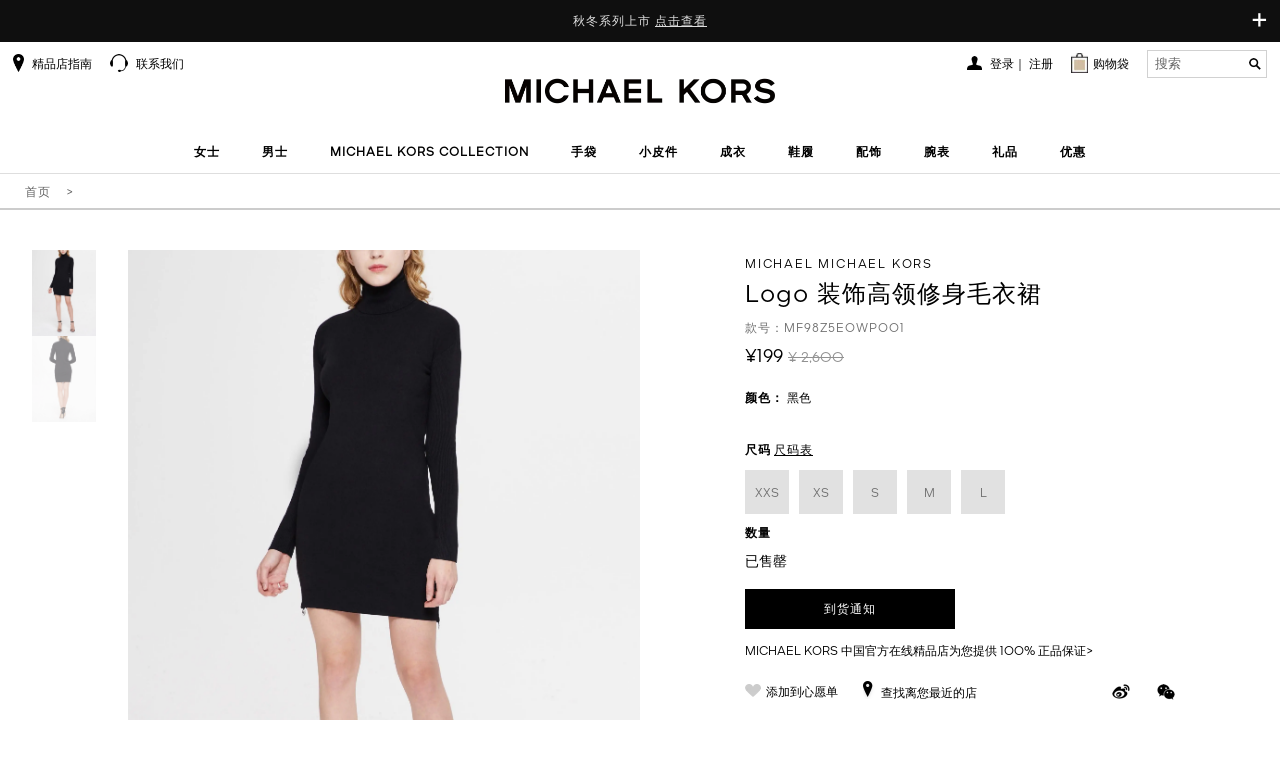

--- FILE ---
content_type: text/html;charset=UTF-8
request_url: https://www.michaelkors.cn/MF98Z5E0WP001/item.htm
body_size: 65724
content:
<!DOCTYPE html>
<html lang="zh-CN">
<head>
<meta charset="utf-8"/>
    <meta name="baidu-site-verification" content="code-JOyH5dOVPW"/>
    <meta name="keywords" content="
	MICHAEL KORS, Logo 装饰高领修身毛衣裙"/>
    <meta name="description" content="Logo 装饰高领修身毛衣裙 - MICHAEL KORS中国官方在线精品店诚邀您的莅临
	"/>
    <meta name="author" content=""/>
    <meta
            content="width=device-width, initial-scale=1.0, maximum-scale=1.0, user-scalable=0"
            name="viewport"/>
    <!-- 避免IE使用兼容模式 -->
    <meta http-equiv="X-UA-Compatible" content="IE=edge,chrome=1"/>
    <!-- windows phone 点击无高光 -->
    <meta name="msapplication-tap-highlight" content="no"/>
    <!-- 启用360浏览器的极速模式(webkit) -->
    <meta name="renderer" content="webkit"/>
    <meta name="MobileOptimized" content="320"/>
    <meta http-equiv="Cache-Control" content="no-siteapp"/>
    <meta content="telephone=no" name="format-detection"/>
    <!-- MK 官网 360, Sogou, Shenma搜索引擎站长工具平台的验证 -->
    <meta name="360-site-verification" content="bcf5b961d9daedda60bc3835c13b16f2"/>
    <meta name="sogou_site_verification" content="v0Fi1txss1"/>
    <meta name="shenma-site-verification" content="16a0bb89656b8eaff8465b893b752bd4_1491889226"/>
    <link rel="icon" type="image/x-icon" href="/favicon.ico">
    <link rel="shortcut icon" type="image/x-icon" href="/favicon.ico">

    <!-- 百度熊掌号代码 -->
    <!--是否需要添加 百度熊掌号的flag  1 需要添加 默认0  -->
<!-- 百度熊掌号 -->
<!-- 百度熊掌号 end --><title>
            MICHAEL KORS 中国官方在线精品店 - Logo 装饰高领修身毛衣裙</title>

    <meta name="_csrf" content="68fa0c68-4591-448d-8f50-4da0327552bd" />

<versionData versionJs="202511300435" ></versionData>
<script type="text/javascript">
	
	var _contextPath = "";
	
	var static_base = "//static.michaelkors.cn/v2/resources/cbcbed2";
	
	var img_base = "//static.michaelkors.cn/prod/resources/";
	
	var default_Img = "/images/list/product-blank.png";
	
	var page_base = "//www.michaelkors.cn";
	
	var page_origin = "https://www.michaelkors.cn";
	
	var destination_base = "//destinationkors.michaelkors.cn";
	
	var pageType = "pdp";
	
	var version_image = "202511300435";
	var version_css = "202511300435";
	var version_js = "202511300435";
	
	
	var custom_static_base = "https://static.michaelkors.cn/prod/resources/mkcommons/images/res"

</script><link rel="stylesheet" type="text/css" media="screen" href="//static.michaelkors.cn/v2/resources/cbcbed2/libs/spice/css/spice.min.css?202511300435" />
<link rel="stylesheet" type="text/css" media="screen" href="//static.michaelkors.cn/v2/resources/cbcbed2/libs/spice/css/spice.icon.min.css?202511300435" />
<!--[if lt IE 9]>
	<link rel="stylesheet" href="libs/spice/css/spice.ie8.min.css" />
<![endif]-->
<!--[if lte IE 7]>
	<link rel="stylesheet" href="libs/spice/css/spice.ie7.min.css" />
<![endif]-->

<link rel="stylesheet" type="text/css" media="screen" href="//static.michaelkors.cn/v2/resources/cbcbed2/libs/spice/js/cloudzoom/css/cloudzoom.min.css?202511300435" />
<link rel="stylesheet" type="text/css" media="screen" href="//static.michaelkors.cn/v2/resources/cbcbed2/libs/spice/js/tinyscrollbar/css/tinyscrollbar.min.css?202511300435" />
<link rel="stylesheet" type="text/css" media="screen" href="//static.michaelkors.cn/v2/resources/cbcbed2/css/common.css?202511300435" />
<link rel="stylesheet" type="text/css" media="screen" href="//static.michaelkors.cn/v2/resources/cbcbed2/css/video-js.css?202511300435" />
<!-- 公共 JS 部分开始 -->
<script type="text/javascript" src="//static.michaelkors.cn/v2/resources/cbcbed2/libs/jquery/jquery.js?202511300435"></script>
<script type="text/javascript" src="//static.michaelkors.cn/v2/resources/cbcbed2/libs/spice/js/jquery.spice.min.js?202511300435"></script>
<script type="text/javascript" src="//static.michaelkors.cn/v2/resources/cbcbed2/libs/spice/js/jquery.spice.tools.min.js?202511300435"></script>
<script type="text/javascript" src="//static.michaelkors.cn/v2/resources/cbcbed2/js/yh/accounting.min.js?202511300435"></script>
<script type="text/javascript" src="//static.michaelkors.cn/v2/resources/cbcbed2/js/yh/accounting.js?202511300435"></script>
<script type="text/javascript" src="//static.michaelkors.cn/v2/resources/cbcbed2/js/common.js?202511300435"></script>
<script type="text/javascript" src="//static.michaelkors.cn/v2/resources/cbcbed2/js/video.min.js?202511300435"></script>
<!-- 公共JS 部分结束 -->
<!--[if lt IE 9]>
	<script type="text/javascript" src="libs/respond/respond.min.js"></script>
	<script type="text/javascript" src="libs/html5shiv/html5shiv.min.js"></script>
<![endif]-->
<!-- 字体图标js，兼容低版本浏览器，不需要时可不引用 -->
<!--[if lte IE 7]>
	<script type="text/javascript" src="libs/spice/js/jquery.spice.ie7.min.js"></script>
<![endif]-->
<!-- 公共 JS 部分结束 -->


<textarea rows="15" cols="65" style="display: none;" id="sensitivePublicKey">MIGfMA0GCSqGSIb3DQEBAQUAA4GNADCBiQKBgQDB8/XRNDMsfrVOZ3NCV64Hrm75tIRG2SqnTRm6x/Pl/pTuGv9fTCYTg79exJ9t1L1FE9ZGBJeZP0+jyoWwz9QA8yLPeo2Nqoy+y/Fq98naeqQ6aclSj0ZhSdbS6q1zzBo5Tc8upd4U6A5cOtGCJ0K+7CzJCb45Z+xVoLTlue7M1QIDAQAB</textarea>
<input type="hidden"  id="yidunCaptchaId" value="f7291780aed24ccca46e2aefadfd0273" />


<script type="text/javascript">
	(function($){
		$.spice.init({
			throttleTime: 100
			, debounceTime: 300
			, resize: {
				standard: 1025
				, medium: 768
				, small: 767
			}
		});
	})(jQuery);

</script>

<!--XJY Livechat JS CSS引用项-->
<script src="//static.michaelkors.cn/v2/resources/cbcbed2/js/babel-polyfil/polyfill.min.js?202511300435"></script>
<meta name="google-site-verification" content="fm5Rlx3QLsHQcNVsB7DxV36cE5yhjzj6OLFRk7RFb6E"/>

	<link rel="canonical" href="//static.michaelkors.cn/v2/resources/cbcbed2/MF98Z5E0WP001/item.htm">
</head>
<body>
<!-- 顶部公共条 -->

<script type="text/javascript" src="//static.michaelkors.cn/v2/resources/cbcbed2/js/common/header.js?202511300435"></script>
<script type="text/javascript" src="//static.michaelkors.cn/v2/resources/cbcbed2/js/jsencrypt.js?202511300435"></script>
<link rel="stylesheet" type="text/css" href="//static.michaelkors.cn/v2/resources/cbcbed2/css/contact-us.css?202511300435">
<script type="text/javascript" src="//static.michaelkors.cn/v2/resources/cbcbed2/js/contact-us.js?202511300435"></script>


<div style='margin:0 auto;width:0px;height:0px;overflow:hidden;'>
	<img id="weixin-thumb" src="//static.michaelkors.cn/v2/resources/cbcbed2/images/wechat-thumb.jpg" width='700'>
</div>

<!-- 顶部导航部分 -->
		<header class="header ">
			<div class="top-notice">
				<a class="notice-toggle-btn" href="javascript:"><span class="slide-down">+</span><span class="slide-up">&times;</span></a>
		  		
 <head> 
  
  <div class="cms-html-edit" code="1476610373006">  
   <style>
.huawei-underline-white{
    position: relative;
    text-decoration: none!important;
}
.huawei-underline-white:after{
    content: '';
    position: absolute;
    bottom: 0;
    left: 0;
    height: 1px;
    width: 100%;
    background: #fff;
}
</style>   
   <div class="notice-list"> 
    <div class="small-notice"> 
     <span>秋冬系列上市 <a href="https://www.michaelkors.cn/trend/new-arrival" style="color: inherit; text-decoration: underline; font-size: inherit; font-family: inherit; cursor: pointer;"> 点击查看 </a> </span> 
     <br /> 
     <span></span> 
    </div> 
    <div class="big-notice">
      秋冬系列上市 
     <a href="https://www.michaelkors.cn/trend/new-arrival" style="color: inherit; text-decoration: underline; font-size: inherit; font-family: inherit; cursor: pointer;"> 点击查看 </a> 
    </div> 
    <div class="big-notice"> 
    </div> 
   </div>  
  </div> 
 

</div>
			<nav class="nav-bar nav-container">
				<div class="mob-header">
					<div class="events-btn-bar">
						<i class="icon menu-bars"></i>
					</div>
					<div class="events-mobMinicart">
						<a href="//www.michaelkors.cn/shoppingcart"> <i
							class="icon shopping-cart"></i> <span class="shop-num"></span>
							</a>
					</div>
					<div class="events-mobSearch">
						<i class="icon search-b"></i>
					</div>
				</div>
				<a href="//www.michaelkors.cn/" class="header-logo font-text-center"><img
					src="//static.michaelkors.cn/v2/resources/cbcbed2/images/logo.png?202511300435"
					alt="MICHAEL KORS中国官方在线精品店" /></a>
				<div class="nav-header-scroll">
					<div class="nav-black"></div>
					<div class="nav-content-all">
						<div>
							<div class="nav-scroll-wrapper">
								<div class="nav-menu-box">
									<div class="navbar-menu font-text-center  ">
										<!-- 导航下拉 -->
<div class="nav-menu-container">
	<ul class="nav nav-pills nav-nologin">
		<li id="to-navigation" class="nav-menu-item-sect">
				<a href="//www.michaelkors.cn/women/view-all" id="to-navigations">女士</a>
					<div class="sub-menu nav-menu-box">
					<p class="nav-menu-item-sect back">
						<a href="//www.michaelkors.cn/women/view-all">女士</a>
							</p>
					<p class="none block-sm">

								<a href="//www.michaelkors.cn/women/view-all"
									   style="letter-spacing: 1px; white-space: nowrap; color: #000000; font-weight: bold; letter-spacing: 1px; display: block; border-bottom: 1px solid #D6D6D6;">
										
											浏览女士专题
										</a>
								</p>
						<!--  
					<p class="none block-sm"><a href="//www.michaelkors.cn/women/view-all" style="letter-spacing: 1px;white-space: nowrap;color: #000000;font-weight: bold;letter-spacing: 1px;display: block;border-bottom: 1px solid #D6D6D6;">
					
					浏览女士专题				
					</a></p>-->
					
					
<div class="module">
						<div class="nav-header-top">
							<div class="special-theme-box">
									<ul>
										<li class="menu_head_tit nav-menu-item-sect"><a>甄选系列</a>
											<ul class="nav-menu-box">
												<p class="nav-menu-item-sect back">
													<a>甄选系列</a>
												</p>
												<li><a href="//www.michaelkors.cn/trend/new-arrival" id="to-subnavigations">新品上市</a></li>
														<li><a href="//www.michaelkors.cn/women/laila" id="to-subnavigations">LAILA 系列</a></li>
														<li><a href="//www.michaelkors.cn/women/nolita" id="to-subnavigations">NOLITA 系列</a></li>
														<li><a href="//www.michaelkors.cn/trend/DAKOTA" id="to-subnavigations">DAKOTA 系列手袋</a></li>
														<li><a href="//www.michaelkors.cn/handbags/hamilton" id="to-subnavigations">HAMILTON系列</a></li>
														<li><a href="//www.michaelkors.cn/women/cynthia" id="to-subnavigations">CYNTHIA  系列</a></li>
														<li><a href="//www.michaelkors.cn/trend/ROMEE" id="to-subnavigations">ROMEE 系列</a></li>
														<li><a href="//www.michaelkors.cn/trend/QUINN" id="to-subnavigations">QUINN 系列</a></li>
														<li><a href="//www.michaelkors.cn/women/Ashton" id="to-subnavigations">ASHTON 系列</a></li>
														<li><a href="//www.michaelkors.cn/women/tribeca" id="to-subnavigations">TRIBECA 系列</a></li>
														<li><a href="//www.michaelkors.cn/women/Bryant" id="to-subnavigations">BRYANT 系列</a></li>
														<li><a href="//www.michaelkors.cn/trend/darrington" id="to-subnavigations">DARRINGTON 系列</a></li>
														<li><a href="//www.michaelkors.cn/women/scarlett" id="to-subnavigations">SCARLETT 系列</a></li>
														<li><a href="//www.michaelkors.cn/women/delancey" id="to-subnavigations">DELANCEY 系列</a></li>
														<li><a href="//www.michaelkors.cn/women/jordi" id="to-subnavigations">JORDI 系列</a></li>
														<li><a href="//www.michaelkors.cn/trend/2019-Feb-Signature" id="to-subnavigations">老花系列</a></li>
														</ul></li>
									</ul>
								</div>
							<!-- 无三级 -->
							<div class="category-list">
               <div class="category-box special-list">
                        <ul>
                            <li class="menu_head_tit">
                                <ul>
                                    <li class="menu_head_tit nav-menu-item-sect">
										<a href="//www.michaelkors.cn/handbags-women" id="to-subnavigations" class="title">手袋</a>
										<ul class="nav-menu-box">
                                            <p class="nav-menu-item-sect back">
                                                <a>手袋</a>
                                            </p>
                                        <li>
											<a href="//www.michaelkors.cn/handbags/crossbody-bags" id="to-subnavigations">斜挎包</a>
												</li>
                                        <li>
											<a href="//www.michaelkors.cn/handbags/totes" id="to-subnavigations">托特包</a>
												</li>
                                        <li>
											<a href="//www.michaelkors.cn/handbags/backpack" id="to-subnavigations">双肩包</a>
												</li>
                                        <li>
											<a href="//www.michaelkors.cn/handbags/satchels" id="to-subnavigations">手提包</a>
												</li>
                                        <li>
											<a href="//www.michaelkors.cn/handbags/shoulder-bags-women" id="to-subnavigations">单肩包</a>
												</li>
                                        <li>
											<a href="//www.michaelkors.cn/handbags/yexiabao-women" id="to-subnavigations">腋下包</a>
												</li>
                                        <li>
											<a href="//www.michaelkors.cn/handbags" id="to-subnavigations">查看全部</a>
												</li>
                                        </ul>
                                    </li>
                                </ul>
                            </li>
                        </ul>
                    </div>
                  <div class="category-box special-list">
                        <ul>
                            <li class="menu_head_tit">
                                <ul>
                                    <li class="menu_head_tit nav-menu-item-sect">
										<a href="//www.michaelkors.cn/clothing-women" id="to-subnavigations" class="title">成衣</a>
										<ul class="nav-menu-box">
                                            <p class="nav-menu-item-sect back">
                                                <a>成衣</a>
                                            </p>
                                        <li>
											<a href="//www.michaelkors.cn/clothing/outerwear" id="to-subnavigations">外套</a>
												</li>
                                        <li>
											<a href="//www.michaelkors.cn/clothing/sweater" id="to-subnavigations">针织衫</a>
												</li>
                                        <li>
											<a href="//www.michaelkors.cn/clothing/dresses" id="to-subnavigations">连衣裙</a>
												</li>
                                        <li>
											<a href="//www.michaelkors.cn/clothing/tops" id="to-subnavigations">上衣</a>
												</li>
                                        <li>
											<a href="//www.michaelkors.cn/clothing/bottom" id="to-subnavigations">下装</a>
												</li>
                                        <li>
											<a href="//www.michaelkors.cn/clothing/t-shirt" id="to-subnavigations">T恤</a>
												</li>
                                        <li>
											<a href="//www.michaelkors.cn/clothing-women" id="to-subnavigations">查看全部</a>
												</li>
                                        </ul>
                                    </li>
                                </ul>
                            </li>
                        </ul>
                    </div>
                  <div class="category-box special-list">
                        <ul>
                            <li class="menu_head_tit">
                                <ul>
                                    <li class="menu_head_tit nav-menu-item-sect">
										<a href="//www.michaelkors.cn/slg-women" id="to-subnavigations" class="title">小皮件</a>
										<ul class="nav-menu-box">
                                            <p class="nav-menu-item-sect back">
                                                <a>小皮件</a>
                                            </p>
                                        <li>
											<a href="//www.michaelkors.cn/slg/wristlet" id="to-subnavigations">手拿包</a>
												</li>
                                        <li>
											<a href="//www.michaelkors.cn/slg/card-holder" id="to-subnavigations">钱夹</a>
												</li>
                                        <li>
											<a href="//www.michaelkors.cn/slg" id="to-subnavigations">查看全部</a>
												</li>
                                        </ul>
                                    </li>
                                </ul>
                            </li>
                        </ul>
                    </div>
                  <div class="category-box special-list">
                        <ul>
                            <li class="menu_head_tit">
                                <ul>
                                    <li class="menu_head_tit nav-menu-item-sect">
										<a href="//www.michaelkors.cn/shoes-women" id="to-subnavigations" class="title">鞋履</a>
										<ul class="nav-menu-box">
                                            <p class="nav-menu-item-sect back">
                                                <a>鞋履</a>
                                            </p>
                                        <li>
											<a href="//www.michaelkors.cn/shoes/actives-women" id="to-subnavigations">运动鞋</a>
												</li>
                                        <li>
											<a href="//www.michaelkors.cn/shoes/boots" id="to-subnavigations">靴子</a>
												</li>
                                        <li>
											<a href="//www.michaelkors.cn/shoes/casual" id="to-subnavigations">休闲鞋</a>
												</li>
                                        <li>
											<a href="//www.michaelkors.cn/shoes/flats" id="to-subnavigations">平底鞋</a>
												</li>
                                        <li>
											<a href="//www.michaelkors.cn/shoes/sandal-women" id="to-subnavigations">凉鞋</a>
												</li>
                                        <li>
											<a href="//www.michaelkors.cn/shoes/pump" id="to-subnavigations">高跟鞋</a>
												</li>
                                        <li>
											<a href="//www.michaelkors.cn/shoes/slide" id="to-subnavigations">拖鞋</a>
												</li>
                                        <li>
											<a href="//www.michaelkors.cn/shoes" id="to-subnavigations">查看全部</a>
												</li>
                                        </ul>
                                    </li>
                                </ul>
                            </li>
                        </ul>
                    </div>
                  <div class="category-box special-list">
                        <ul>
                            <li class="menu_head_tit">
                                <ul>
                                    <li class="menu_head_tit nav-menu-item-sect">
										<a href="//www.michaelkors.cn/women/watches" id="to-subnavigations" class="title">腕表</a>
										<ul class="nav-menu-box">
                                            <p class="nav-menu-item-sect back">
                                                <a>腕表</a>
                                            </p>
                                        <li>
											<a href="//www.michaelkors.cn/women/watches" id="to-subnavigations">女士腕表</a>
												</li>
                                        <li>
											<a href="//www.michaelkors.cn/watches" id="to-subnavigations">查看全部</a>
												</li>
                                        </ul>
                                    </li>
                                </ul>
                            </li>
                        </ul>
                    </div>
                  <div class="category-box special-list">
                        <ul>
                            <li class="menu_head_tit">
                                <ul>
                                    <li class="menu_head_tit nav-menu-item-sect">
										<a href="//www.michaelkors.cn/accessories/jewelry" id="to-subnavigations" class="title">首饰</a>
										<ul class="nav-menu-box">
                                            <p class="nav-menu-item-sect back">
                                                <a>首饰</a>
                                            </p>
                                        <li>
											<a href="//www.michaelkors.cn/accessories/jewelry/bracelets" id="to-subnavigations">手链</a>
												</li>
                                        <li>
											<a href="//www.michaelkors.cn/accessories/jewelry/necklaces" id="to-subnavigations">项链</a>
												</li>
                                        <li>
											<a href="//www.michaelkors.cn/accessories/jewelry" id="to-subnavigations">查看全部</a>
												</li>
                                        </ul>
                                    </li>
                                </ul>
                            </li>
                        </ul>
                    </div>
                  <div class="category-box special-list">
                        <ul>
                            <li class="menu_head_tit">
                                <ul>
                                    <li class="menu_head_tit nav-menu-item-sect">
										<a href="//www.michaelkors.cn/accessories" id="to-subnavigations" class="title">配饰</a>
										<ul class="nav-menu-box">
                                            <p class="nav-menu-item-sect back">
                                                <a>配饰</a>
                                            </p>
                                        <li>
											<a href="//www.michaelkors.cn/accessories/sunglasses" id="to-subnavigations">墨镜</a>
												</li>
                                        <li>
											<a href="//www.michaelkors.cn/accessories/jewelry" id="to-subnavigations">首饰</a>
												</li>
                                        <li>
											<a href="//www.michaelkors.cn/women/accessories/scarfs-hats" id="to-subnavigations">帽子·围巾·口罩</a>
												</li>
                                        <li>
											<a href="//www.michaelkors.cn/accessories" id="to-subnavigations">查看全部</a>
												</li>
                                        </ul>
                                    </li>
                                </ul>
                            </li>
                        </ul>
                    </div>
                  <div class="category-box special-list">
               <ul>
               <li><a href="//www.michaelkors.cn/women/michael-kors-collection" id="to-subnavigations" class="title  title-en ">MICHAEL KORS COLLECTION</a></li>
						<li><a href="//www.michaelkors.cn/women/2025CNY" id="to-subnavigations" class="title ">2026新年系列</a></li>
						</ul>
           </div>

                </div>
    </div>
					</div>
				</div></li>
			<li id="to-navigation" class="nav-menu-item-sect">
				<a href="//www.michaelkors.cn/men/view-all" id="to-navigations">男士</a>
					<div class="sub-menu nav-menu-box">
					<p class="nav-menu-item-sect back">
						<a href="//www.michaelkors.cn/men/view-all">男士</a>
							</p>
					<p class="none block-sm">

								<a href="//www.michaelkors.cn/men/view-all"
									   style="letter-spacing: 1px; white-space: nowrap; color: #000000; font-weight: bold; letter-spacing: 1px; display: block; border-bottom: 1px solid #D6D6D6;">
										
										浏览男士专题
									</a>
								</p>
						<!--  
					<p class="none block-sm"><a href="//www.michaelkors.cn/men/view-all" style="letter-spacing: 1px;white-space: nowrap;color: #000000;font-weight: bold;letter-spacing: 1px;display: block;border-bottom: 1px solid #D6D6D6;">
					
					浏览男士专题				
					</a></p>-->
					
					
<div class="module">
						<div class="nav-header-top">
							<div class="special-theme-box">
									<ul>
										<li class="menu_head_tit nav-menu-item-sect"><a>甄选系列</a>
											<ul class="nav-menu-box">
												<p class="nav-menu-item-sect back">
													<a>甄选系列</a>
												</p>
												<li><a href="//www.michaelkors.cn/men/trend/new-arrival" id="to-subnavigations">新品上市</a></li>
														<li><a href="//www.michaelkors.cn/men/trend/hudson" id="to-subnavigations">HUDSON 系列</a></li>
														<li><a href="//www.michaelkors.cn/men/trend/JORDI" id="to-subnavigations">JORDI 系列</a></li>
														</ul></li>
									</ul>
								</div>
							<!-- 无三级 -->
							<div class="category-list">
               <div class="category-box special-list">
                        <ul>
                            <li class="menu_head_tit">
                                <ul>
                                    <li class="menu_head_tit nav-menu-item-sect">
										<a href="//www.michaelkors.cn/men/bags" id="to-subnavigations" class="title">手袋</a>
										<ul class="nav-menu-box">
                                            <p class="nav-menu-item-sect back">
                                                <a>手袋</a>
                                            </p>
                                        <li>
											<a href="//www.michaelkors.cn/men/bags/backpacks" id="to-subnavigations">双肩包</a>
												</li>
                                        <li>
											<a href="//www.michaelkors.cn/men/bags/crossbody-bags" id="to-subnavigations">斜挎包</a>
												</li>
                                        <li>
											<a href="//www.michaelkors.cn/men/bags/briefcases" id="to-subnavigations">公文包</a>
												</li>
                                        <li>
											<a href="//www.michaelkors.cn/men/bags" id="to-subnavigations">查看全部</a>
												</li>
                                        </ul>
                                    </li>
                                </ul>
                            </li>
                        </ul>
                    </div>
                  <div class="category-box special-list">
                        <ul>
                            <li class="menu_head_tit">
                                <ul>
                                    <li class="menu_head_tit nav-menu-item-sect">
										<a href="//www.michaelkors.cn/men/clothing" id="to-subnavigations" class="title">成衣</a>
										<ul class="nav-menu-box">
                                            <p class="nav-menu-item-sect back">
                                                <a>成衣</a>
                                            </p>
                                        <li>
											<a href="//www.michaelkors.cn/men/clothing/T-shirt" id="to-subnavigations">T恤</a>
												</li>
                                        <li>
											<a href="//www.michaelkors.cn/men/clothing/tops" id="to-subnavigations">上衣</a>
												</li>
                                        <li>
											<a href="//www.michaelkors.cn/men/clothing/outerwear" id="to-subnavigations">外套</a>
												</li>
                                        <li>
											<a href="//www.michaelkors.cn/men/clothing/bottom" id="to-subnavigations">裤装</a>
												</li>
                                        <li>
											<a href="//www.michaelkors.cn/men/clothing" id="to-subnavigations">查看全部</a>
												</li>
                                        </ul>
                                    </li>
                                </ul>
                            </li>
                        </ul>
                    </div>
                  <div class="category-box special-list">
                        <ul>
                            <li class="menu_head_tit">
                                <ul>
                                    <li class="menu_head_tit nav-menu-item-sect">
										<a href="//www.michaelkors.cn/slg/men" id="to-subnavigations" class="title">小皮件</a>
										<ul class="nav-menu-box">
                                            <p class="nav-menu-item-sect back">
                                                <a>小皮件</a>
                                            </p>
                                        <li>
											<a href="//www.michaelkors.cn/slg/wristlet/men" id="to-subnavigations">手拿包</a>
												</li>
                                        <li>
											<a href="//www.michaelkors.cn/slg/men/card-holder" id="to-subnavigations">卡夹</a>
												</li>
                                        <li>
											<a href="//www.michaelkors.cn/slg/men/wallets" id="to-subnavigations">钱夹</a>
												</li>
                                        <li>
											<a href="//www.michaelkors.cn/slg/men" id="to-subnavigations">查看全部</a>
												</li>
                                        </ul>
                                    </li>
                                </ul>
                            </li>
                        </ul>
                    </div>
                  <div class="category-box special-list">
                        <ul>
                            <li class="menu_head_tit">
                                <ul>
                                    <li class="menu_head_tit nav-menu-item-sect">
										<a href="//www.michaelkors.cn/men/accessories" id="to-subnavigations" class="title">配饰</a>
										<ul class="nav-menu-box">
                                            <p class="nav-menu-item-sect back">
                                                <a>配饰</a>
                                            </p>
                                        <li>
											<a href="//www.michaelkors.cn/men/accessories/belts" id="to-subnavigations">腰带</a>
												</li>
                                        <li>
											<a href="//www.michaelkors.cn/men/accessories" id="to-subnavigations">查看全部</a>
												</li>
                                        </ul>
                                    </li>
                                </ul>
                            </li>
                        </ul>
                    </div>
                  <div class="category-box special-list">
                        <ul>
                            <li class="menu_head_tit">
                                <ul>
                                    <li class="menu_head_tit nav-menu-item-sect">
										<a href="//www.michaelkors.cn/men/shoes" id="to-subnavigations" class="title">鞋履</a>
										<ul class="nav-menu-box">
                                            <p class="nav-menu-item-sect back">
                                                <a>鞋履</a>
                                            </p>
                                        <li>
											<a href="//www.michaelkors.cn/men/shoes/actives" id="to-subnavigations">运动鞋</a>
												</li>
                                        <li>
											<a href="//www.michaelkors.cn/men/shoes/casual" id="to-subnavigations">休闲鞋</a>
												</li>
                                        <li>
											<a href="//www.michaelkors.cn/men/shoes" id="to-subnavigations">查看全部</a>
												</li>
                                        </ul>
                                    </li>
                                </ul>
                            </li>
                        </ul>
                    </div>
                  <div class="category-box special-list">
               <ul>
               </ul>
           </div>

                </div>
    </div>
					</div>
				</div></li>
			<li id="to-navigation" class="nav-menu-item-sect">
				<a href="//www.michaelkors.cn/MICHAELKORSCOLLECTION" id="to-navigations">MICHAEL KORS COLLECTION</a>
					<div class="sub-menu nav-menu-box">
					<p class="nav-menu-item-sect back">
						<a href="//www.michaelkors.cn/MICHAELKORSCOLLECTION">MICHAEL KORS COLLECTION</a>
							</p>
					<div class="module">
						<div class="nav-header-top">
							<div class="special-theme-box">
									<ul>
										<li class="menu_head_tit nav-menu-item-sect"><a>甄选系列</a>
											<ul class="nav-menu-box">
												<p class="nav-menu-item-sect back">
													<a>甄选系列</a>
												</p>
												<li><a href="//www.michaelkors.cn/MICHAELKORSCOLLECTION-new-arrival" id="to-subnavigations">新品上市</a></li>
														</ul></li>
									</ul>
								</div>
							<!-- 无三级 -->
							<div class="category-list">
               <div class="category-box special-list">
                        <ul>
                            <li class="menu_head_tit">
                                <ul>
                                    <li class="menu_head_tit nav-menu-item-sect">
										<a href="//www.michaelkors.cn/clothing/michael-kors-collection" id="to-subnavigations" class="title">成衣</a>
										<ul class="nav-menu-box">
                                            <p class="nav-menu-item-sect back">
                                                <a>成衣</a>
                                            </p>
                                        <li>
											<a href="//www.michaelkors.cn/MICHAELKORSCOLLECTION-Clothing/dresses" id="to-subnavigations">连衣裙</a>
												</li>
                                        <li>
											<a href="//www.michaelkors.cn/MICHAELKORSCOLLECTION-Clothing/tops" id="to-subnavigations">上衣</a>
												</li>
                                        <li>
											<a href="//www.michaelkors.cn/MICHAELKORSCOLLECTION-Clothing/pants" id="to-subnavigations">下装</a>
												</li>
                                        <li>
											<a href="//www.michaelkors.cn/clothing/michael-kors-collection" id="to-subnavigations">查看全部</a>
												</li>
                                        </ul>
                                    </li>
                                </ul>
                            </li>
                        </ul>
                    </div>
                  <div class="category-box special-list">
                        <ul>
                            <li class="menu_head_tit">
                                <ul>
                                    <li class="menu_head_tit nav-menu-item-sect">
										<a href="//www.michaelkors.cn/handbags/michael-kors-collection" id="to-subnavigations" class="title">手袋</a>
										<ul class="nav-menu-box">
                                            <p class="nav-menu-item-sect back">
                                                <a>手袋</a>
                                            </p>
                                        <li>
											<a href="//www.michaelkors.cn/MICHAELKORSCOLLECTION-handbags/shoulderbags" id="to-subnavigations">单肩包</a>
												</li>
                                        <li>
											<a href="//www.michaelkors.cn/handbags/michael-kors-collection" id="to-subnavigations">查看全部</a>
												</li>
                                        </ul>
                                    </li>
                                </ul>
                            </li>
                        </ul>
                    </div>
                  <div class="category-box special-list">
                        <ul>
                            <li class="menu_head_tit">
                                <ul>
                                    <li class="menu_head_tit nav-menu-item-sect">
										<a href="//www.michaelkors.cn/shoes/michael-kors-collection" id="to-subnavigations" class="title">鞋履</a>
										<ul class="nav-menu-box">
                                            <p class="nav-menu-item-sect back">
                                                <a>鞋履</a>
                                            </p>
                                        <li>
											<a href="//www.michaelkors.cn/MICHAELKORSCOLLECTION-Shoes/heels" id="to-subnavigations">高跟鞋</a>
												</li>
                                        <li>
											<a href="//www.michaelkors.cn/MICHAELKORSCOLLECTION-Shoes/sandals" id="to-subnavigations">凉鞋</a>
												</li>
                                        <li>
											<a href="//www.michaelkors.cn/MICHAELKORSCOLLECTION-Shoes/boots" id="to-subnavigations">靴子</a>
												</li>
                                        <li>
											<a href="//www.michaelkors.cn/shoes/michael-kors-collection" id="to-subnavigations">查看全部</a>
												</li>
                                        </ul>
                                    </li>
                                </ul>
                            </li>
                        </ul>
                    </div>
                  <div class="category-box special-list">
                        <ul>
                            <li class="menu_head_tit">
                                <ul>
                                    <li class="menu_head_tit nav-menu-item-sect">
										<a href="//www.michaelkors.cn/acc/michael-kors-collection" id="to-subnavigations" class="title">配饰</a>
										<ul class="nav-menu-box">
                                            <p class="nav-menu-item-sect back">
                                                <a>配饰</a>
                                            </p>
                                        <li>
											<a href="//www.michaelkors.cn/acc/michael-kors-collection" id="to-subnavigations">查看全部</a>
												</li>
                                        </ul>
                                    </li>
                                </ul>
                            </li>
                        </ul>
                    </div>
                  <div class="category-box special-list">
               <ul>
               </ul>
           </div>

                </div>
    </div>
					</div>
				</div></li>
			<li id="to-navigation" class="nav-menu-item-sect">
				<a href="//www.michaelkors.cn/handbags" id="to-navigations">手袋</a>
					<div class="sub-menu nav-menu-box">
					<p class="nav-menu-item-sect back">
						<a href="//www.michaelkors.cn/handbags">手袋</a>
							</p>
					<div class="module">
						<div class="nav-header-top">
							<div class="special-theme-box">
									<ul>
										<li class="menu_head_tit nav-menu-item-sect"><a>甄选系列</a>
											<ul class="nav-menu-box">
												<p class="nav-menu-item-sect back">
													<a>甄选系列</a>
												</p>
												<li><a href="//www.michaelkors.cn/trend/new-arrival/handbags-All" id="to-subnavigations">新品上市</a></li>
														<li><a href="//www.michaelkors.cn/handbags/jordi" id="to-subnavigations">JORDI 系列手袋</a></li>
														<li><a href="//www.michaelkors.cn/handbags/jordi/s" id="to-subnavigations">JORDI 新品系列小号手袋</a></li>
														<li><a href="//www.michaelkors.cn/handbags/jordi/m" id="to-subnavigations">JORDI 新品系列中号手袋</a></li>
														<li><a href="//www.michaelkors.cn/handbags/jordi/sx" id="to-subnavigations">JORDI 新品系列小号斜跨</a></li>
														<li><a href="//www.michaelkors.cn/handbags/laila" id="to-subnavigations">LAILA 系列</a></li>
														<li><a href="//www.michaelkors.cn/handbags/nolitanew" id="to-subnavigations">NOLITA 新品系列手袋</a></li>
														<li><a href="//www.michaelkors.cn/handbags/nolita" id="to-subnavigations">NOLITA 系列手袋</a></li>
														<li><a href="//www.michaelkors.cn/handbags/hamilton" id="to-subnavigations">Hamilton Moderne系列</a></li>
														<li><a href="//www.michaelkors.cn/trend/DAKOTA" id="to-subnavigations">DAKOTA 系列手袋</a></li>
														<li><a href="//www.michaelkors.cn/handbags/jana" id="to-subnavigations">JANA 系列</a></li>
														<li><a href="//www.michaelkors.cn/trend/laohua" id="to-subnavigations">老花系列手袋</a></li>
														<li><a href="//www.michaelkors.cn/handbags/empire" id="to-subnavigations">EMPIRE 系列</a></li>
														<li><a href="//www.michaelkors.cn/handbags/romee" id="to-subnavigations">ROMEE 系列手袋</a></li>
														<li><a href="//www.michaelkors.cn/handbags/quinn" id="to-subnavigations">QUINN 系列手袋</a></li>
														<li><a href="//www.michaelkors.cn/handbags/Darrington" id="to-subnavigations">DARRINGTON 系列手袋</a></li>
														<li><a href="//www.michaelkors.cn/handbags/scarlett" id="to-subnavigations">SCARLETT 系列手袋</a></li>
														<li><a href="//www.michaelkors.cn/handbags/tribeca" id="to-subnavigations">TRIBECA 系列手袋</a></li>
														<li><a href="//www.michaelkors.cn/handbags/delancey" id="to-subnavigations">DELANCEY 系列手袋</a></li>
														<li><a href="//www.michaelkors.cn/handbags/lulu" id="to-subnavigations">LULU 系列手袋</a></li>
														<li><a href="//www.michaelkors.cn/handbags/cynthia" id="to-subnavigations">CYNTHIA 系列手袋</a></li>
														<li><a href="//www.michaelkors.cn/handbags/mila" id="to-subnavigations">MILA 系列手袋</a></li>
														<li><a href="//www.michaelkors.cn/handbags/KYLA" id="to-subnavigations">KYLA 系列手袋</a></li>
														<li><a href="//www.michaelkors.cn/handbags/SLATER" id="to-subnavigations">SLATER 老花双肩背包系列</a></li>
														<li><a href="//www.michaelkors.cn/handbags/zoe" id="to-subnavigations">ZOE 系列手袋</a></li>
														<li><a href="//www.michaelkors.cn/handbags/grayson" id="to-subnavigations">GRAYSON 系列手袋</a></li>
														<li><a href="//www.michaelkors.cn/trend/25CNY" id="to-subnavigations">2025 CNY</a></li>
														</ul></li>
									</ul>
								</div>
							<!-- 无三级 -->
							<div class="category-box">
								<ul>
									<li class="menu_head_tit"><a>品类导航</a>
									<!-- 品类大于6行分列显示 (1)  -->
									<ul>
									<li><a href="//www.michaelkors.cn/handbags/shoulder-bags" id="to-subnavigations">单肩包</a>
															</li>
														<li><a href="//www.michaelkors.cn/handbags/yexiabao" id="to-subnavigations">腋下包</a>
															</li>
														<li><a href="//www.michaelkors.cn/handbags/backpack" id="to-subnavigations">双肩包</a>
															</li>
														<li><a href="//www.michaelkors.cn/handbags/satchels-all" id="to-subnavigations">手提包</a>
															</li>
														</ul>

										<!-- 品类大于6行分列显示 (2)  -->

                                     <ul>
										<li><a href="//www.michaelkors.cn/handbags/totes-all" id="to-subnavigations">托特包</a>
																</li>
															<li><a href="//www.michaelkors.cn/handbags/crossbody-bags" id="to-subnavigations">斜挎包</a>
																</li>
															<li><a href="//www.michaelkors.cn/handbags/michael-kors-collection" id="to-subnavigations">MICHAEL KORS COLLECTION</a>
																</li>
															</ul>
                                    </li>
								</ul>
							</div>
							</div>
					</div>
				</div></li>
			<li id="to-navigation" class="nav-menu-item-sect">
				<a href="//www.michaelkors.cn/slg" id="to-navigations">小皮件</a>
					<div class="sub-menu nav-menu-box">
					<p class="nav-menu-item-sect back">
						<a href="//www.michaelkors.cn/slg">小皮件</a>
							</p>
					<div class="module">
						<div class="nav-header-top">
							<div class="special-theme-box">
									<ul>
										<li class="menu_head_tit nav-menu-item-sect"><a>甄选系列</a>
											<ul class="nav-menu-box">
												<p class="nav-menu-item-sect back">
													<a>甄选系列</a>
												</p>
												<li><a href="//www.michaelkors.cn/trend/new-arrival/slg" id="to-subnavigations">新品上市</a></li>
														<li><a href="//www.michaelkors.cn/slg" id="to-subnavigations">查看全部</a></li>
														</ul></li>
									</ul>
								</div>
							<!-- 无三级 -->
							<div class="category-box">
								<ul>
									<li class="menu_head_tit"><a>品类导航</a>
									<!-- 品类大于6行分列显示 (1)  -->
									<ul>
									<li><a href="//www.michaelkors.cn/slg/long-wallets" id="to-subnavigations">长款钱夹</a>
															</li>
														<li><a href="//www.michaelkors.cn/slg/wristlet" id="to-subnavigations">手拿包</a>
															</li>
														</ul>

										<!-- 品类大于6行分列显示 (2)  -->

                                     </li>
								</ul>
							</div>
							</div>
					</div>
				</div></li>
			<li id="to-navigation" class="nav-menu-item-sect">
				<a href="//www.michaelkors.cn/clothing" id="to-navigations">成衣</a>
					<div class="sub-menu nav-menu-box">
					<p class="nav-menu-item-sect back">
						<a href="//www.michaelkors.cn/clothing">成衣</a>
							</p>
					<div class="module">
						<div class="nav-header-top">
							<div class="special-theme-box">
									<ul>
										<li class="menu_head_tit nav-menu-item-sect"><a>甄选系列</a>
											<ul class="nav-menu-box">
												<p class="nav-menu-item-sect back">
													<a>甄选系列</a>
												</p>
												<li><a href="//www.michaelkors.cn/trend/new-arrival/clothing" id="to-subnavigations">新品上市</a></li>
														<li><a href="//www.michaelkors.cn/clothing" id="to-subnavigations">查看全部</a></li>
														</ul></li>
									</ul>
								</div>
							<!-- 无三级 -->
							<div class="category-box">
								<ul>
									<li class="menu_head_tit"><a>品类导航</a>
									<!-- 品类大于6行分列显示 (1)  -->
									<ul>
									<li><a href="//www.michaelkors.cn/clothing/outerwear-all" id="to-subnavigations">外套</a>
															</li>
														<li><a href="//www.michaelkors.cn/clothing/sweater-all" id="to-subnavigations">针织衫</a>
															</li>
														<li><a href="//www.michaelkors.cn/clothing/tops-all" id="to-subnavigations">上衣</a>
															</li>
														<li><a href="//www.michaelkors.cn/clothing/bottom-all" id="to-subnavigations">下装</a>
															</li>
														<li><a href="//www.michaelkors.cn/clothing/dresses" id="to-subnavigations">连衣裙</a>
															</li>
														<li><a href="//www.michaelkors.cn/clothing/t-shirt-all" id="to-subnavigations">T恤</a>
															</li>
														</ul>

										<!-- 品类大于6行分列显示 (2)  -->

                                     <ul>
										<li><a href="//www.michaelkors.cn/clothing/swimwear" id="to-subnavigations">泳衣</a>
																</li>
															<li><a href="//www.michaelkors.cn/clothing/michael-kors-collection" id="to-subnavigations">MICHAEL KORS COLLECTION</a>
																</li>
															</ul>
                                    </li>
								</ul>
							</div>
							</div>
					</div>
				</div></li>
			<li id="to-navigation" class="nav-menu-item-sect">
				<a href="//www.michaelkors.cn/shoes" id="to-navigations">鞋履</a>
					<div class="sub-menu nav-menu-box">
					<p class="nav-menu-item-sect back">
						<a href="//www.michaelkors.cn/shoes">鞋履</a>
							</p>
					<div class="module">
						<div class="nav-header-top">
							<div class="special-theme-box">
									<ul>
										<li class="menu_head_tit nav-menu-item-sect"><a>甄选系列</a>
											<ul class="nav-menu-box">
												<p class="nav-menu-item-sect back">
													<a>甄选系列</a>
												</p>
												<li><a href="//www.michaelkors.cn/trend/new-arrival/shoes" id="to-subnavigations">新品上市</a></li>
														<li><a href="//www.michaelkors.cn/shoes" id="to-subnavigations">查看全部</a></li>
														</ul></li>
									</ul>
								</div>
							<!-- 无三级 -->
							<div class="category-box">
								<ul>
									<li class="menu_head_tit"><a>品类导航</a>
									<!-- 品类大于6行分列显示 (1)  -->
									<ul>
									<li><a href="//www.michaelkors.cn/shoes/actives" id="to-subnavigations">运动鞋</a>
															</li>
														<li><a href="//www.michaelkors.cn/shoes/casual-all" id="to-subnavigations">休闲鞋</a>
															</li>
														<li><a href="//www.michaelkors.cn/shoes/flats" id="to-subnavigations">平底鞋</a>
															</li>
														<li><a href="//www.michaelkors.cn/shoes/pump" id="to-subnavigations">高跟鞋</a>
															</li>
														</ul>

										<!-- 品类大于6行分列显示 (2)  -->

                                     <ul>
										<li><a href="//www.michaelkors.cn/shoes/sandal" id="to-subnavigations">凉鞋</a>
																</li>
															<li><a href="//www.michaelkors.cn/shoes/slide" id="to-subnavigations">拖鞋</a>
																</li>
															<li><a href="//www.michaelkors.cn/shoes/boots" id="to-subnavigations">靴子</a>
																</li>
															<li><a href="//www.michaelkors.cn/shoes/michael-kors-collection" id="to-subnavigations">MICHAEL KORS COLLECTION</a>
																</li>
															</ul>
                                    </li>
								</ul>
							</div>
							</div>
					</div>
				</div></li>
			<li id="to-navigation" class="nav-menu-item-sect">
				<a href="//www.michaelkors.cn/accessories" id="to-navigations">配饰</a>
					<div class="sub-menu nav-menu-box">
					<p class="nav-menu-item-sect back">
						<a href="//www.michaelkors.cn/accessories">配饰</a>
							</p>
					<div class="module">
						<div class="nav-header-top">
							<!-- 无三级 -->
							<div class="category-box">
								<ul>
									<li class="menu_head_tit"><a>品类导航</a>
									<!-- 品类大于6行分列显示 (1)  -->
									<ul>
									<li class="none-sm">
														  <a href="//www.michaelkors.cn/accessories/jewelry" id="to-subnavigations">首饰</a>
															  <li class="menu_head_tit nav-menu-item-sect none block-sm">
														<a href="//www.michaelkors.cn/accessories/jewelry" id="to-subnavigations">首饰</a>
														<ul class="nav-menu-box">
														<p class="nav-menu-item-sect back">
															<a href="//www.michaelkors.cn/accessories/jewelry">首饰</a>
															</p>
					                                     <li><a href="//www.michaelkors.cn/accessories/jewelry/bracelets" id="to-subnavigations">手链</a></li>
																<li><a href="//www.michaelkors.cn/accessories/jewelry/necklaces" id="to-subnavigations">项链</a></li>
																</ul>
													  </li>
												    <li><a href="//www.michaelkors.cn/accessories/sunglasses" id="to-subnavigations">墨镜</a>
															</li>
														<li><a href="//www.michaelkors.cn/accessories/fragrance" id="to-subnavigations">香氛</a>
															</li>
														<li><a href="//www.michaelkors.cn/accessories/trend/colorful-pendant" id="to-subnavigations">缤纷挂件</a>
															</li>
														<li><a href="//www.michaelkors.cn/women/accessories/scarfs-hats" id="to-subnavigations">帽子·围巾·口罩</a>
															</li>
														<li><a href="//www.michaelkors.cn/acc/michael-kors-collection" id="to-subnavigations">MICHAEL KORS COLLECTION</a>
															</li>
														</ul>

										<!-- 品类大于6行分列显示 (2)  -->

                                     </li>
								</ul>
							</div>
							</div>
					</div>
				</div></li>
			<li id="to-navigation" class="nav-menu-item-sect">
				<a href="//www.michaelkors.cn/watches" id="to-navigations">腕表</a>
					<div class="sub-menu nav-menu-box">
					<p class="nav-menu-item-sect back">
						<a href="//www.michaelkors.cn/watches">腕表</a>
							</p>
					<div class="module">
						<div class="nav-header-top">
							<div class="special-theme-box">
									<ul>
										<li class="menu_head_tit nav-menu-item-sect"><a>甄选系列</a>
											<ul class="nav-menu-box">
												<p class="nav-menu-item-sect back">
													<a>甄选系列</a>
												</p>
												<li><a href="//www.michaelkors.cn/watches" id="to-subnavigations">查看全部</a></li>
														</ul></li>
									</ul>
								</div>
							<!-- 无三级 -->
							<div class="category-list">
               <div class="category-box special-list">
                        <ul>
                            <li class="menu_head_tit">
                                <ul>
                                    <li class="menu_head_tit nav-menu-item-sect">
										<a href="//www.michaelkors.cn/women/watches" id="to-subnavigations" class="title">女士</a>
										<ul class="nav-menu-box">
                                            <p class="nav-menu-item-sect back">
                                                <a>女士</a>
                                            </p>
                                        <li>
											<a href="//www.michaelkors.cn/women/watches/pave" id="to-subnavigations">链式腕表</a>
												</li>
                                        <li>
											<a href="//www.michaelkors.cn/women/watches/leather" id="to-subnavigations">皮质腕表</a>
												</li>
                                        </ul>
                                    </li>
                                </ul>
                            </li>
                        </ul>
                    </div>
                  <div class="category-box special-list">
                        <ul>
                            <li class="menu_head_tit">
                                <ul>
                                    <li class="menu_head_tit nav-menu-item-sect">
										<a href="//www.michaelkors.cn/men/watches" id="to-subnavigations" class="title">男士</a>
										<ul class="nav-menu-box">
                                            <p class="nav-menu-item-sect back">
                                                <a>男士</a>
                                            </p>
                                        <li>
											<a href="//www.michaelkors.cn/men/watches" id="to-subnavigations">腕表系列</a>
												</li>
                                        </ul>
                                    </li>
                                </ul>
                            </li>
                        </ul>
                    </div>
                  <div class="category-box special-list">
               <ul>
               </ul>
           </div>

                </div>
    </div>
					</div>
				</div></li>
			<li id="to-navigation" class="nav-menu-item-sect">
				<a href="https://www.michaelkors.cn/gifts" id="to-navigations">礼品</a>
					<div class="sub-menu nav-menu-box">
					<p class="nav-menu-item-sect back">
						<a href="https://www.michaelkors.cn/gifts">礼品</a>
							</p>
					<p class="none block-sm">

						<a href="https://www.michaelkors.cn/gifts"
										style="letter-spacing: 1px; white-space: nowrap; color: #000000; font-weight: bold; letter-spacing: 1px; display: block; border-bottom: 1px solid #D6D6D6;">
							浏览礼品专题
							</a>
							</p>
					<!--  
					<p class="none block-sm"><a href="//www.michaelkors.cnhttps://www.michaelkors.cn/gifts" style="letter-spacing: 1px;white-space: nowrap;color: #000000;font-weight: bold;letter-spacing: 1px;display: block;border-bottom: 1px solid #D6D6D6;">
					
					浏览礼品专题				
					</a></p>-->
					
					
<div class="module">
						<div class="nav-header-top">
							<!-- 无三级 -->
							<div class="category-box">
								<ul>
									<li class="menu_head_tit"><a>品类导航</a>
									<!-- 品类大于6行分列显示 (1)  -->
									<ul>
									<li><a href="//www.michaelkors.cn/gifts/gifts-for-her" id="to-subnavigations">女士礼品</a>
															</li>
														<li><a href="//www.michaelkors.cn/gifts/gifts-for-him" id="to-subnavigations">男士礼品</a>
															</li>
														</ul>

										<!-- 品类大于6行分列显示 (2)  -->

                                     </li>
								</ul>
							</div>
							</div>
					</div>
				</div></li>
			<li id="to-navigation" class="nav-menu-item-sect">
				<a href="//www.michaelkors.cn/sale" id="to-navigations">优惠</a>
					<div class="sub-menu nav-menu-box">
					<p class="nav-menu-item-sect back">
						<a href="//www.michaelkors.cn/sale">优惠</a>
							</p>
					<div class="module">
						<div class="nav-header-top">
							<!-- 无三级 -->
							<div class="category-box">
								<ul>
									<li class="menu_head_tit"><a>品类导航</a>
									<!-- 品类大于6行分列显示 (1)  -->
									<ul>
									<li><a href="//www.michaelkors.cn/sale" id="to-subnavigations">查看全部</a>
															</li>
														<li><a href="//www.michaelkors.cn/sale/women/handbags" id="to-subnavigations">手袋</a>
															</li>
														<li><a href="//www.michaelkors.cn/sale/women/slg" id="to-subnavigations">小皮件</a>
															</li>
														<li><a href="//www.michaelkors.cn/sale/women/clothing" id="to-subnavigations">成衣</a>
															</li>
														<li><a href="//www.michaelkors.cn/sale/women/shoes" id="to-subnavigations">鞋履</a>
															</li>
														</ul>

										<!-- 品类大于6行分列显示 (2)  -->

                                     <ul>
										<li><a href="//www.michaelkors.cn/sale/women/accessories" id="to-subnavigations">配饰</a>
																</li>
															<li><a href="//www.michaelkors.cn/sale/men" id="to-subnavigations">男士</a>
																</li>
															</ul>
                                    </li>
								</ul>
							</div>
							</div>
					</div>
				</div></li>
			<li class="destination-detail nav-menu-item-sect none" id="to-navigation"><a
			href="//destinationkors.michaelkors.cn/" id="to-navigations">DESTINATION KORS</a>
			<div class="sub-menu nav-menu-box">
				<p class="nav-menu-item-sect back">
					<a href="javascript:void(0);">DESTINATION KORS</a>
				</p>
				<p class="none block-sm"><a href="//destinationkors.michaelkors.cn/" style="letter-spacing: 1px;white-space: nowrap;color: #000000;font-weight: bold;letter-spacing: 1px;display: block;border-bottom: 1px solid #D6D6D6;">
				浏览 DESTINATION KORS
				</a></p>
				<div class="nav-header-top">
					<ul>
						<li class="nav-menu-item-sect"><a href="javascript:void(0);">JET
								SET</a>
							<div class="sub-list nav-menu-box">
								<p class="nav-menu-item-sect back">
									<a href="javascript:void(0);">JET SET</a>
								</p>
								<ul>
									<li><a href="//destinationkors.michaelkors.cn/jet-set/travel-diaries" id="to-subnavigations">旅行日志</a>
									</li>
									<li><a href="//destinationkors.michaelkors.cn/jet-set/celebrities" id="to-subnavigations">CELEBRITIES</a>
									</li>
									<li><a href="//destinationkors.michaelkors.cn/jet-set/aroundtheworld" id="to-subnavigations">环游世界</a>
									</li>
								</ul>
							</div></li>
						<li class="nav-menu-item-sect"><a href="javascript:void(0);">MICHAEL的挚爱</a>
							<div class="sub-list nav-menu-box">
								<p class="nav-menu-item-sect back">
									<a href="javascript:void(0);">MICHAEL的挚爱</a>
								</p>
								<ul>
									<li><a
										href="//destinationkors.michaelkors.cn/michaels-edit/trend-report" id="to-subnavigations">流行趋势</a>
									</li>
									<li><a href="//destinationkors.michaelkors.cn/michaels-edit/must-haves" id="to-subnavigations">MICHAEL'S
											MUST-HAVES</a></li>
									<li><a href="//destinationkors.michaelkors.cn/michaels-edit/spot-light" id="to-subnavigations">SPOTLIGHT
											ON</a></li>
								</ul>
							</div></li>
						<li class="nav-menu-item-sect"><a href="javascript:void(0);">秀场</a>
							<div class="sub-list nav-menu-box">
								<p class="nav-menu-item-sect back">
									<a href="javascript:void(0);">秀场</a>
								</p>
								<ul>
									<li><a href="//destinationkors.michaelkors.cn/runway/show" id="to-subnavigations">天桥风云</a></li>
									<li><a href="//destinationkors.michaelkors.cn/runway/lookbooks" id="to-subnavigations">LOOKBOOKS</a>
									</li>
									<li><a href="//destinationkors.michaelkors.cn/runway/campaign" id="to-subnavigations">AD
											CAMPAIGNS</a></li>
								</ul>
							</div></li>
						<li class="nav-menu-item-sect"><a href="javascript:void(0);">KORS
								CARES</a>
							<div class="sub-list nav-menu-box">
								<p class="nav-menu-item-sect back">
									<a href="javascript:void(0);">KORS CARES</a>
								</p>
								<ul>
									<li><a
										href="//destinationkors.michaelkors.cn/kors-cares/watch-hunger-stop" id="to-subnavigations">WATCH
											HUNGER STOP</a></li>
								</ul>
							</div></li>
					</ul>
				</div>
			</div></li>
	</ul>
</div>
</div>
									<div class="nav-header-personal">
										<div class="panal-box">
											<ul class="right-guide-box">
														<li class="my-account slide-list none"><a
															class="title-txt none-sm" href="//www.michaelkors.cn/myAccount"><i
																class="img-icon user"></i><span class="hover-underline">我的账户</span></a>
															<div class="my-account-box slide-modal">
																<ul>
																	<li><a href="//www.michaelkors.cn/myAccount">账户首页</a></li>
																	<li id="myAccountCoupon"><a href="//www.michaelkors.cn/myAccount/coupon">会员专属礼遇</a></li>
																		<li id="myAccountPersonalData"><a href="//www.michaelkors.cn/myAccount/personalData">个人资料</a></li>
																	<li><a href="//www.michaelkors.cn/myAccount/address.htm">地址簿</a></li>
																	<li><a href="//www.michaelkors.cn/myAccountOrder">我的订单</a></li>
																	<li><a href="//www.michaelkors.cn/myAccount/myFavoritesList">我的心愿单</a></li>
																	<li id="logged-in"><a href="javascript:void(0);">退出</a></li>
																</ul>
															</div></li>
														<li class="events-loginBtn slide-list "><span class="title-txt"><i class="img-icon user"></i>
														<span class="hover-underline"> <a class="hover-login ga-login" href="//www.michaelkors.cn/member/login">登录</a>｜
														<a href="//www.michaelkors.cn/member/register" id="to-registerH" class="ga-register">注册</a></span></span>
																
																<div class="login-mado none-sm slide-modal">
																	<div class="login-title">登录</div>
																	<div class="form-group">
																		<label class="control-label">手机号码</label>
																		<div class="form-input">
																			<input type="text" id="min_mobile_input" maxlength="11"
																				placeholder="请输入您的手机号码"
																				onkeyup="value=value.replace(/^ +/gm,'')"
																				value="" /> <span
																				class="msg-block"><span>XXX</span></span>
																		</div>
																	</div>
																	<div class="form-group">
																		<label class="control-label">密码</label>
																		<div class="form-input">
																			<input type="password" id="min_password_input"
																				placeholder="请输入您的密码"
																				value="" /> <span
																				class="msg-block"><span>XXX</span></span>
																		</div>
																	</div>
																	<div class="form-group">
																		<label class="form-checkbox is-checked"> <i
																			class="icon icon-checkbox15"
																			id="min_isRememberPassword"></i> 记住我
																		</label> <a href="//www.michaelkors.cn/member/forgetpassword"
																			class="login-forgetPassword">忘记密码？</a>
																	</div>
																	<div class="btn-bag btn-bag-login">
																		<a class="btn btn-black" id="min_loign_btn">登录</a>
																	</div>
																	<p>还不是会员？</p>
																	<div class="btn-bag btn-bag-register">
																		<div class="btn-bag-label">
																			<a class="btn btn-white"
																				href="//www.michaelkors.cn/member/register">立即注册</a>
																		</div>
																	</div>
																</div></li>
												<li class="events-minicart none-sm slide-list"><a
													class="title-txt" href="//www.michaelkors.cn/shoppingcart" id="home-cart"><i
														class="img-icon shopping-cart"></i><span
														class="hover-underline">购物袋</span><span class="pc-cart"></span></a>
													<div class="minicart-box none-sm slide-modal">
														<!--  空样式加is-empty		-->
													</div></li>
												<li class="events-search none-sm">
													<div class="search-box">
														<div id="global-search-dropdown">
															<form id="pcSearch" action="//www.michaelkors.cn/search"
																method="get">
																<input class="search-input" type="text" name="keyword"
																	id="pckeyword" placeholder="搜索"
																	onkeyup="value=value.replace(/^ +/gm,'')" autocomplete="off"/> 
																	<a class="search-btn" href="javascript:"><img
																	src="//static.michaelkors.cn/v2/resources/cbcbed2/images/icon-search@2.png?202511300435" /></a>
															</form>
														</div>
														<div class="search-content-box none"></div>
													</div>
												</li>
											</ul>
											<ul class="left-guide-box">
												<li><a class="title-txt"
													href="//www.michaelkors.cn/storeLocator.htm"><i
														class="img-icon store"></i><span> 精品店指南</span></a></li>
												<li class="events-wechatBtn slide-list">
													<a href="//www.michaelkors.cn/member/contactUs" class="title-txt">
														<i class="img-icon service"></i>
														<span class="hover-underline">联系我们</span>
														<input value="" type="hidden" class="xjy_phone" />
													</a>
													<a href="javascript:void(0)" class="zhiCustomBtn" >
														<span id="livechat-unread"></span>
													</a>
													<div class="wechat-mado float-clearfix none-sm slide-modal">
														<div class="wechat-title">如果您有任何疑问与建议，敬请联系</div>
														
														<div class="btn-bag contact-service-btn">
															<div class="btn-bag-label">
																<a class="btn btn-black zhiCustomBtn" id="contacts-mk"
																	href="javascript:void(0)">联系MK在线时尚顾问 <span
																	id="livechat-unread-txt"></span></a>
															</div>
														</div>
														<div class="wechat-splitLine">
															<span>OR</span>
														</div>
														<div class="wechat-tx">
															<div>您也可以</div>
															<p>
																<i class="icon icon-wechatMark"></i> MICHAEL KORS <br />官方微信公众号
																<br />联系在线时尚顾问
															</p>
														</div>
														<div class="wechat-img">
															<img
																src="//static.michaelkors.cn/v2/resources/cbcbed2/images/wechat/Bitmap.jpg?202511300435"
																class="thumbnail" width="120" height="120" />
														</div>
													</div></li>
											</ul>
										</div>
									</div>
								</div>
							</div>
						</div>
					</div>
				</div>
				<div class="mobile-search">
					<div class="input-box" id="global-search-dropdown">
						<form id="mobileSearch" action="//www.michaelkors.cn/search" method="get">
							<input class="mb-search-input" type="text" name="keyword"
								id="mbkeyword" placeholder="请输入" autocomplete="off"
								onkeyup="value=value.replace(/^ +/gm,'')" /> <a class="search-btn"
								href="javascript:"></a>
						</form>
					</div>
					<div class="search-content none"></div>
				</div>
			</nav>
			<input id="userIdd" type="hidden" value="" />
		</header>
		<script type="text/javascript" src="//static.michaelkors.cn/v2/resources/cbcbed2/js/common/miniCart.js?202511300435"></script>
	<div class="customer-service mk-zhiCustomBtn" style="display: none;">
<div id="contact-mk2" class="btn btn-black zhiCustomBtn"  style="position: fixed; z-index: 2147483583; width: 42px; height: 42px; background-color: white; background-image: url(&quot;https://consumersupport.michaelkors.cn/picture/mk/mkbtn.png&quot;); background-repeat: no-repeat; border: 1px solid rgb(227, 223, 222); bottom: 20px; right: 20px; display: block; overflow: visible;"><a href="javascript:" style="text-decoration:none;"><span style="display: none;"></span></a><b style="display: block;position: absolute;border-width:5px 10px;;border-color: transparent #dfdfdf transparent transparent;border-style: solid;top:15px;left:-20px;"></b><b style="display: block;position: absolute;border-width:5px 10px;;border-color: transparent white transparent transparent;border-style: solid;top:15px;left:-18px;"></b><i style="position:absolute;top:-9px;right:-10px;padding:1px;line-height:20px;text-align:center;color:#fff;height:18px;min-width:18px;background-color:#e7cfab;border-radius:18px;font-size:12px;display:none;font-style:normal !important;"></i></div>
</div>

<style>
@media screen and (min-width: 1024px) {
.mk-zhiCustomBtn{
   display:none
}
</style><div id="wrapper">
    <link rel="stylesheet" type="text/css" href="//static.michaelkors.cn/v2/resources/cbcbed2/css/size-list.css?202511300435" />
<link rel="stylesheet" type="text/css" href="//static.michaelkors.cn/v2/resources/cbcbed2/css/size-list-women-shoes.css?202511300435"/>
<link rel="stylesheet" type="text/css" href="//static.michaelkors.cn/v2/resources/cbcbed2/css/pdp-new-2.css?202511300435" />
<link rel="stylesheet" type="text/css" href="//static.michaelkors.cn/v2/resources/cbcbed2/css/pdp-look.css?202511300435">

<script type="text/javascript" src="//static.michaelkors.cn/v2/resources/cbcbed2/js/product/detail-new.js?202511300435"></script>
<script   type="text/javascript" src="//static.michaelkors.cn/v2/resources/cbcbed2/js/pdp-new-2.js?202511300435"></script>
<script   type="text/javascript" src="//static.michaelkors.cn/v2/resources/cbcbed2/js/product/sub-pdp.js?202511300435"></script>
<script type="text/javascript" src="//static.michaelkors.cn/v2/resources/cbcbed2/js/yh/yuhui.js?202511300435"></script>
<script type="text/javascript" src="//static.michaelkors.cn/v2/resources/cbcbed2/js/size-list.js?202511300435"></script>
	
<!-- 内容部分 -->
<section class="container" id="pdp-container">
	<article class="article article-breadcrumb none-sm">
		<div class="breadcrumb" id="seacthcage">
			<ul class="list-inline">
				<li><a href="/">首页</a></li>
				<li class="divider">&gt;</li>
				<input type="hidden" id="categoryId" value="1864"/>
<input type="hidden" id="categoryCode" value="22.8.8-A-download"/>
</ul>
		</div>
	</article>
	<!-- 模块一 -->
	<article class="article article-product-selection">
		 <div class="product-selection-box">
			 	<!-- 视频封面图 -->
<div class="proselect-left events-scroll-wrap events-scroll-wrap-con"
	id="proselect-left">
	<!-- 大图区域 -->
	<div class="col-10-8 scroll-content">
		<div class="scroll product-scroll-b events-scroll-loop float-clearfix">
			<div class="product-scroll-b-c">
				<ul
					class="float-clearfix-xs float-clearfix "
					id="main">
					<li class="pdp-gallery-list">
							<div class="scroll-background-image img-wrap-list">
								<a> <img id="productImg_0"
									src="//static.michaelkors.cn/prod/resources/2019/9/25/15693874506541250_2210X2975.jpg"
									data-image='{
											        "standard":{"high":"", "normal":"//static.michaelkors.cn/prod/resources/2019/9/25/15693874506541250_2210X2975.jpg"}
											        ,"medium":{"high":"", "normal":"//static.michaelkors.cn/prod/resources/2019/9/25/15693874506541250_2210X2975.jpg"}
											        ,"small":{"high":"", "normal":"//static.michaelkors.cn/prod/resources/2019/9/25/15693874506541250_2210X2975.jpg"}
										        }'
									alt="" />
									<div class="fullscreen-icon"></div>
								</a>
							</div>
						</li>
					<li class="pdp-gallery-list">
							<div class="scroll-background-image img-wrap-list">
								<a> <img id="productImg_1"
									src="//static.michaelkors.cn/prod/resources/2019/9/25/15693874554986427_2210X2975.jpg"
									data-image='{
											        "standard":{"high":"", "normal":"//static.michaelkors.cn/prod/resources/2019/9/25/15693874554986427_2210X2975.jpg"}
											        ,"medium":{"high":"", "normal":"//static.michaelkors.cn/prod/resources/2019/9/25/15693874554986427_2210X2975.jpg"}
											        ,"small":{"high":"", "normal":"//static.michaelkors.cn/prod/resources/2019/9/25/15693874554986427_2210X2975.jpg"}
										        }'
									alt="" />
									<div class="fullscreen-icon"></div>
								</a>
							</div>
						</li>
					</ul>
			</div>
		</div>
	</div>
	<!-- 左侧缩略图 -->
	<div class="side-scroll" id="side-scroll">
		<div
			class="scroll product-scroll-s scroll-gallery axis-y pdp-scroll-gallery-y">
			<div class="product-scroll-s-c">
				<ul class="side-scroll-list" id="sidebar-nav">
					<li class='side-dot active'><a
							class="thumbnail-link" href="javascript:void(0);"> <img
								src="//static.michaelkors.cn/prod/resources/2019/9/25/15693874506541250_2210X2975.jpg"
								alt="">
						</a></li>
					<li class='side-dot '><a
							class="thumbnail-link" href="javascript:void(0);"> <img
								src="//static.michaelkors.cn/prod/resources/2019/9/25/15693874554986427_2210X2975.jpg"
								alt="">
						</a></li>
					<!-- 视频预览图 -->
					</ul>
			</div>
		</div>

	</div>
	<!--pdp放大后图片预先存放-->
	<div class="dialog-modal pdp-img-scale-modal" speed="0">
		<div class="dialog-wrapper dialog-scroll dialog-close">
			<div class="dialog-container">
				<ul class="img-box">
					<li>
							<div>
								<a href="javascript:void(0);"> <img
									src="//static.michaelkors.cn/prod/resources/2019/9/25/15693874506541250_2210X2975.jpg"
									alt=""></a>
							</div>
						</li>
					<li>
							<div>
								<a href="javascript:void(0);"> <img
									src="//static.michaelkors.cn/prod/resources/2019/9/25/15693874554986427_2210X2975.jpg"
									alt=""></a>
							</div>
						</li>
					</ul>
			</div>
			<p class="close-box">
				<a class="javascript:;"><span>关闭</span><i>&times</i></a>
			</p>
		</div>
	</div>
</div>
<div class="videoFlag none">false</div><script type="text/javascript" src="//static.michaelkors.cn/v2/resources/cbcbed2/js/gs-track.js?202511300435"></script>
<!-- 获取颜色切换图片 -->
<!-- 获取销售属性 -->
	<!-- 获取尺寸属性 -->
			<!-- 获取颜色属性 -->
			<div id="gstitemcode" class="none">MF98Z5E0WP001</div>
	<div id="gstseries" class="none">22.8.8-A下图,隐藏商品-奥特莱斯商品,隐藏商品-奥特莱斯成衣,固定价格折扣-不高于5折,奥莱Lifestyle搭配购买,折扣</div>
	<div id="gstcolor" class="none">黑色</div>
	<div id="gstskucode" class="none">193599162010</div>
	<div class="proselect-right" id="proselect-right">
	<div class="proselect-right-content">
		<div class="product-description">MICHAEL MICHAEL KORS</div>
		<div class="product-name-pdp">
			<p>Logo 装饰高领修身毛衣裙</p>
		</div>
		<div class="product-number">
			<p>款号：MF98Z5E0WP001</p>
		</div>

		<div class="product-price-pdp">
			<div class="product-price-box">
				<span>&#165;199</span>
						<del>
							&#165;
							2,600</del>
					</div>
		</div>
		<div class="product-color">
			<div class="size-top">
				<span class="size-title">颜色：</span> <a href="javascript:void(0);"
					class="size-table">
					黑色</a>
			</div>
			<ul class="product-color-box">
			</ul>
		</div>
		<div class="product-select float-clearfix">
			<!--如果没有尺码，把下边这一段注释掉就行-->
			<div class="select-size">
				<div class="size-top">
					<span class="size-title">尺码</span>
					<a href="javascript:void(0);" data-show-modal=".size-list-md1" class="size-link">尺码表</a>
					<span id="size-msg" style="color:#DE0000;display:none;" >请选择尺码</span>
				<p class="msg-block" style="display: block;" ></p>
					</div>
				<!-- 模特信息 -->
				<ul class="size-main">
					<li class=' no-current pdp-no-qty' property="[399860,399816]"
													itemPropertyId="399860"
													qty="0" skuId="29452" skuCode="193599161976">XXS</li>
												<!-- 默认库存值 -->
												<!-- 默认库存值 -->
											<li class=' no-current pdp-no-qty' property="[399837,399816]"
													itemPropertyId="399837"
													qty="0" skuId="29451" skuCode="193599161983">XS</li>
												<!-- 默认库存值 -->
												<!-- 默认库存值 -->
											<li class=' no-current pdp-no-qty' property="[378232,399816]"
													itemPropertyId="378232"
													qty="0" skuId="29450" skuCode="193599161990">S</li>
												<!-- 默认库存值 -->
												<!-- 默认库存值 -->
											<li class=' no-current pdp-no-qty' property="[399820,399816]"
													itemPropertyId="399820"
													qty="0" skuId="29448" skuCode="193599162003">M</li>
												<!-- 默认库存值 -->
												<!-- 默认库存值 -->
											<li class=' no-current pdp-no-qty' property="[399817,399816]"
													itemPropertyId="399817"
													qty="0" skuId="29447" skuCode="193599162010">L</li>
												<!-- 默认库存值 -->
												<!-- 默认库存值 -->
											</ul>
			</div>
			<div class="select-size select-num col-12-4 col-sm-12-12"  >
				<div class="size-top">
					<span class="size-title">数量</span>
				</div>
				<span class="dropdown-text" id="pdp-maxmara" style="display: none;">已售罄</span>
				<div class="dropdown events-dropdown-scroll ga-pdp-num-select" >
					<a class="btn"> <span class="dropdown-text">1</span> <span
						class="dropdown-icon"><i class="icon icon-careta"></i></span>
					</a>
					<div class="sub-menu tinyscrollbar evetn-tinyscrollbar-select">
						<div class="viewport">
							<div class="overview">
								<ul>
								<li></li>
									</ul>
							</div>
						</div>
						<div class="scrollbar">
							<div class="track">
								<div class="thumb">
									<div class="end"></div>
								</div>
							</div>
						</div>
					</div>
				</div>
			</div>
			
				<span  class="promo-msg-block" id="num-msg" style="display:none;">该商品最多只能购买5件</span>
		</div>
		<!-- 定制信息 -->
		<div class="product-btn clearfix-float cate-item">
			<div class="add-group event-addtocart ga-pdp-addcart" id="pdp-addcart">
						<a class="btn btn-black col-12-12">加入购物袋</a>
					</div>
					<div class="choose-group float-right pdp_go_to_mini gs-track-auto"
							data-track-type="Product-detial" data-track-event="To-wemall"
								 data-track-target="MF98Z5E0WP001"
							>
								<a class="btn btn-white col-12-12 btn-quy center-btn">
									<i class="icon icon-wechat btn-icon"> </i>
									前往微信旗舰店选购
								</a>
							</div>
						<span class="promo-msg-block float-clearfix none">很抱歉，您的购物车内该商品数量已达限额</span>
			</div>
		<div class="product-btn clearfix-float msg"  id="pdp-arrival-notice" style="display: none;">
			<div class="add-group">
				<a class="btn btn-black col-12-12">到货通知</a>
			</div>
			<div class="choose-group float-right">
				
			</div>
		</div>
		
		<div class="product-infor-disc">
			<p class="shoes-dis"></p>
			<!-- watch视频 -->
			<p class="clothes-dis active"><a class="" data-show-modal=".pdpservice-showModal">MICHAEL KORS 中国官方在线精品店为您提供 100% 正品保证></a></p>
		    
			<!-- 折扣信息 -->
			</div>
				
		<!-- 特别说明 -->
		<div class="product-productbox">
			<div class="product-share" style="margin-bottom: 30px;">
				<ul>
					<li id="pdp-product" class="icon-heart-event heart ga-pdp-add-wishlist  " itemid="9905"><i class="icon icon-heart"></i>
					添加到心愿单
					</li>
					<li class="nearest ga-pdp-find-store"><a href="//www.michaelkors.cn/storeLocator.htm"><i
							class="icon icon-location"></i><span>查找离您最近的店</span></a></li>
					<li class="weibo"><i class="icon icon-wechat ga-pdp-wechat-share"></i>
						<div class="chat-bubble">
							<div class="scanning-wechat">
								<div class="scanning-wechat-left">
									<img src="//static.michaelkors.cn/v2/resources/cbcbed2/images/product/scan_white.jpg?202511300435" alt="" />
									<p>打开微信扫一扫将该商品分享给好友</p>
								</div>
								<div class="scanning-wechat-right">
									<img src="//static.michaelkors.cn/v2/resources/cbcbed2/images/product/qrcode.jpg?202511300435" alt=""  width="120px" height="120px"/>
								</div>
							</div>
							<div class="chat-bubble-arrow-border"></div>
							<div class="chat-bubble-arrow"></div>
						</div></li>
					<li class="weixin"><a><i
							class="icon icon-sina ga-pdp-weibo-share"></i></a></li>
				</ul>
			</div>
			<div class="goods-details goods-products float-clearfix" style="display:none;">
				<img class="product-img" src="" alt="">
				<div class="product-info">
					<h2 class="info-title">GIFT WITH PURCHASE</h2>
					<p class="info-text">
						Midnight Shimmer Eau De<br /> Parfum,3.4 Oz.<br /> See Details
					</p>
				</div>
			</div>
			<div class="goods-details goods-details-first float-clearfix">
				<div class="pro-title">商品风格</div>
				<p style="display: block;">此款针织高领毛衣连衣裙，含有羊绒成分，保暖舒适，是在寒冷天气打造时尚装束的基础单品。侧身拉链设计，闪亮夺目，更显个性气派；罗纹袖为优雅裙型增添精细质感。不妨搭配军靴，彰显休闲、时尚活力。</p>
			</div>
			<div class="goods-details float-clearfix">
				<div class="pro-title">商品细节</div>
					<p>- 面料材质：40%尼龙 31%粘胶纤维 21%聚酯纤维 5%山羊绒 3%氨纶<br> - 洗涤方式：反面翻出洗涤<br> -不同批次商品细节可能略有不同，请以实物为准</p>
			</div>
			<div class="goods-details  float-clearfix">
				<div class="pro-title">价格说明</div>
				<p>– 划线价格：划线的价格可能是商品的专柜价吊牌价或正品零售价指导价或该商品的曾经展示过的销售价等，仅供您参考。<br>– 未划线价格：未划线的价格是商品在本平台上的销售标价，具体的成交价格可能因顾客使用优惠券、礼品卡等情况发生变化，最终以订单结算页价格为准。</p>
			</div>
			</div>
		
	</div>
</div>



<input type="hidden" id="sex1"
	value="" />
<input type="hidden" id="sex2"
	value="隐藏" />
<input type="hidden" id="loginMobile"
	value="" />
<input type="hidden" id="verifyFavorites" value="false" />
<input type="hidden" id="itemId" value="9905" />
<input type="hidden" id="itemCode" value="MF98Z5E0WP001" />
<input type="hidden" id="salePrice" value="199.00" />
<input type="hidden" id="listPrice" value="2600.00" />
<input type="hidden" id="title" value="Logo 装饰高领修身毛衣裙" />
<input type="hidden" id=isAuthCode value="false" />
<input type="hidden" id="propertyDec" value="此款针织高领毛衣连衣裙，含有羊绒成分，保暖舒适，是在寒冷天气打造时尚装束的基础单品。侧身拉链设计，闪亮夺目，更显个性气派；罗纹袖为优雅裙型增添精细质感。不妨搭配军靴，彰显休闲、时尚活力。" />

<input type="hidden" id="productSizeGuidepropertyPDP" value="Wdress" />

<input type="hidden" id="lifecycle"
	value="0" />
<input type="hidden" id="buyLimit" value="5" />
<input type="hidden" id="reItemCode" value="false" />
<script type="text/javascript" src="//static.michaelkors.cn/v2/resources/cbcbed2/js/public_quick_buy.js?202511300435"></script>
<script type="text/javascript" src="//static.michaelkors.cn/v2/resources/cbcbed2/js/product/sub_saleProperties_new.js?202511300435"></script>
<!--主 pdp 尺码表 -->
<div class="dialog-modal size-list-md size-list-md1">
	<div class="dialog-mask dialog-close"></div>
	<div class="dialog-wrapper dialog-scroll">
		<div class="dialog-scroll">
			<a class="btn-times-close dialog-close">&times;</a>
			<a class="btn-back-shop dialog-close">返回商品</a>
			<div class="dialog-container">
				<meta content="width=device-width, initial-scale=1.0, maximum-scale=1.0, user-scalable=0"
						name="viewport" />	
					<!-- 模板开始 -->
					<div class="article article-sizelist">
						<div class="translation-table">
							<h3>尺码转换表</h3>
							<input type="hidden" id="sizeTableTemplateName" value="women-dresses" />
							<div class="cm-inches event-cm-inches">
								<div class="is-active">厘米</div>
							</div>
							<div class="size-chart-box">
								<div class="tab-size-con event-size-table-cm">
									<!--  四列的添加two-column-new  三列的添加two-column3-new  -->
									<div class="two-column two-column-new">
										<div class="size">
											<table border="0" cellspacing="0" cellpadding="0" class="sizes-table size-table">
												<colgroup></colgroup>
												<colgroup></colgroup>
												<thead>
												<tr>
													<th class="ref">尺寸</th>
													<th class="ref">参考号型</th>
													</tr>
												</thead>
												<tbody>

												<tr>
														<td class="ref"><a>XXS</a></td>
														<td class="ref"><a>00</a></td>
														</tr>
												<tr>
														<td class="ref"><a>XS</a></td>
														<td class="ref"><a>0</a></td>
														</tr>
												<tr>
														<td class="ref"><a>S</a></td>
														<td class="ref"><a>2</a></td>
														</tr>
												<tr>
														<td class="ref"><a>M</a></td>
														<td class="ref"><a>4</a></td>
														</tr>
												<tr>
														<td class="ref"><a>L</a></td>
														<td class="ref"><a>6</a></td>
														</tr>
												<tr>
														<td class="ref"><a>XL</a></td>
														<td class="ref"><a>8</a></td>
														</tr>
												</tbody>
											</table>
										</div>
									</div>
								</div>
								<p>实际数值因款式不同存在差异</p>
								</div>
							<meta content="width=device-width, initial-scale=1.0, maximum-scale=1.0, user-scalable=0"
	name="viewport" />
    
    <!-- 连衣裙 Wdress-->
<!-- 模板开始 -->

<div class="measurement-guide">
	<h3>测量指南</h3>
	<div class="dress-guide">
		<img
			src="//static.michaelkors.cn/v2/resources/cbcbed2/images/pdp/women-dresses.jpg?202511300435"
			width="671" height="451" />
		<div class="yw">
			<span>腰围</span>
			<p>环绕腰身一周，测量腰部（胸腔下方，臀部上方）最纤细的部分。</p>
		</div>
		<div class="xw">
			<span>胸围</span>
			<p>由腋下环绕胸部和背部一周，测量胸部最丰满的部位。</p>
		</div>
		<div class="tw">
			<span>臀围</span>
			<p>两脚并拢直立，围绕臀部最丰满处水平测量一周。</p>
		</div>
	</div>
	<div class="sw-mob">
		<span>胸围</span>
		<p>由腋下环绕胸部和背部一周，测量胸部最丰满的部位。</p>
	</div>
	<div class="sw-mob">
		<span>腰围</span>
		<p>环绕腰身一周，测量腰部（胸腔下方，臀部上方）最纤细的部分。</p>
	</div>
	<div class="sw-mob">
		<span>臀围</span>
		<p>两脚并拢直立，围绕臀部最丰满处水平测量一周。</p>
	</div>
</div>
<!-- 模板结束 --><div class="help-box">
								<h3>帮助</h3>
								<p>
									如有疑问，请您致电 400-603-3658 或<a class="huawei-underline" href="//www.michaelkors.cn/member/contactUs">联系在线时尚顾问</a>。(周一至周日：早10点至晚7点)
								</p>
							</div>
						</div>
					</div>
					<!-- 模板结束 -->
				</div>
		</div>
	</div>
</div>

<!-- watchaccess弹层 -->
<div class="dialog-modal pdpwatchaccess-showModal">
	<div class="dialog-mask dialog-close"></div>
	<div class="dialog-wrapper dialog-scroll">
		<div class="dialog-container">
			<!-- 弹窗关闭按钮 -->
			<div class="close-btn dialog-close">
				<a>&times;</a>
			</div>
			<!-- 视频区 -->
			<div class="video-wrap">
				<video id="video-id" controls="controls" x-webkit-airplay="true" webkit-playsinline="true" preload lazyVideoSrc="https://static.michaelkors.cn/prod/resources/mkcommons/images/res/images/leading-page-new/MK-Video-CN.mp4" src="//static.michaelkors.cn/v2/resources/cbcbed2/images/leading-page-new/MK-Video-CN.mp4"></video>
			</div>
		</div>
	</div>
</div>
<video id="video-id2" controls="controls" preload="auto" x-webkit-airplay="true" webkit-playsinline="true" lazyVideoSrc="https://static.michaelkors.cn/prod/resources/mkcommons/images/res/images/leading-page-new/MK-Video-CN.mp4" src="//static.michaelkors.cn/v2/resources/cbcbed2/images/leading-page-new/MK-Video-CN.mp4" style="width:0;height:0;" class="none"></video>

<!-- 服务指南弹层 -->
<div class="dialog-modal pdpservice-showModal service-direction">
    <div class="dialog-mask dialog-close"></div>
    <div class="dialog-wrapper dialog-scroll">
        <div class="dialog-container">
            <!-- 弹窗关闭按钮 -->
            <div class="close-btn dialog-close">
                <a>&times;</a>
            </div>
            <!-- 视频区 -->
            <div class="service-box">
                <div class="service-top">
                    <p class="topic">MICHAEL KORS 中国官方在线精品店</p>
                    <p class="state">
                        我们承诺： <br class="none block-xs">MICHAEL KORS 中国官方在线精品店为<br class="none block-xs">迈克尔高司商贸（上海）有限公司<br class="none-xs"> 于中国大中华地区经营的
                        <br class="none block-xs">官方在线销售平台， <br class=""> 为保障您的顾客权益，敬请于官方渠道选购，
                        <br class="none block-xs">我们对于非官方渠道所选购的商品问题恕不负责。
                    </p>
                    <p class="pledge">
                        您在 www.michaelkors.cn 所选购的每一件商品<br class="none block-xs">均能享受到100%正品保证与官方顾客服务。<br class=""> 为您提供愉悦的购物体验是我们最大的心愿。
                    </p>
                </div>
                <div class="service-tips">
                    <div class="tips float-clearfix">
                        <div class="small-hint">
                            <div class="hint-pic pic1">
                                <img src="//static.michaelkors.cn/v2/resources/cbcbed2/images/service-direction/direct-01.jpg?202511300435" alt="">
                            </div>
                            <p class="hint">1 4天轻松退换货</p>
                            <p class="message">尽享无忧购买体验。</p>
                            <div class="contact-con">
                                <div class="b-btn-buy">
                                    <a href="//www.michaelkors.cn/common/returnsExchanges" target="_blank">
                                    <span>了解详情</span>
                                    <i class="i-black white"></i>
                                </a>
                                </div>
                            </div>
                        </div>
                        <div class="small-hint">
                            <div class="hint-pic pic2">
                                <img src="//static.michaelkors.cn/v2/resources/cbcbed2/images/service-direction/direct-02.jpg?202511300435" alt="">
                            </div>
                            <p class="hint">在线维修与保养服务</p>
                            <p class="message">在线维修平台，足不出户也能享受到官方售后服务。</p>
                            <div class="contact-con">
                                <div class="b-btn-buy">
                                    <a href="//www.michaelkors.cn/common/warrantyandrepairpolicy" target="_blank">
                                    <span>开始维修</span>
                                    <i class="i-black white"></i>
                                </a>
                                </div>
                            </div>
                        </div>
                        <div class="small-hint">
                            <div class="hint-pic pic3">
                                <img src="//static.michaelkors.cn/v2/resources/cbcbed2/images/service-direction/direct-03.jpg?202511300435" alt="">
                            </div>
                            <p class="hint">礼品包装服务</p>
                            <p class="message">为您精心打造每一份心仪礼物。</p>
                            <div class="contact-con">
                                <div class="b-btn-buy">
                                  <!--   <a href="">
                                    <span>了解详情</span>
                                    <i class="i-black white"></i>
                                </a> -->
                                </div>
                            </div>
                        </div>
                    </div>
                    <div class="tips float-clearfix">
                        <div class="small-hint">
                            <div class="hint-pic pic4">
                                <img src="//static.michaelkors.cn/v2/resources/cbcbed2/images/service-direction/direct-04.jpg?202511300435" alt="">
                            </div>
                            <p class="hint">自定义手袋功能</p>
                            <p class="message">轻松打造属于自己的精美手袋。</p>
                            <div class="contact-con">
                                <div class="b-btn-buy">
                                    <a href="//www.michaelkors.cn/handbags/trends/pin-story" target="_blank">
                                    <span>即刻定制</span>
                                    <i class="i-black white"></i>
                                </a>
                                </div>
                            </div>
                        </div>
                        <div class="small-hint mb48">
                            <div class="hint-pic pic5">
                                <img src="//static.michaelkors.cn/v2/resources/cbcbed2/images/service-direction/direct-05.jpg?202511300435" alt="">
                            </div>
                            <p class="hint">时尚穿搭建议</p>
                            <p class="message">为您提供个性化穿搭指南。</p>
                            <div class="contact-con">
                                <div class="b-btn-buy">
                                    <a href="//www.michaelkors.cn/trend/kors-style" target="_blank">
                                    <span>即刻选购造型搭配</span>
                                    <i class="i-black white"></i>
                                </a>
                                </div>
                            </div>
                        </div>
                        <div class="small-hint mb25">
                            <div class="hint-pic pic6">
                                <img src="//static.michaelkors.cn/v2/resources/cbcbed2/images/service-direction/direct-06.jpg?202511300435" alt="">
                            </div>
                            <p class="hint">在线客服功能</p>
                            <p class="message lh18">与在线时尚顾问实时沟通，第一时间轻松解决各种问题。</p>
                        </div>
                    </div>
                    <div class="tips float-clearfix">
                        <div class="small-hint">
                            <div class="hint-pic pic7">
                                <img src="//static.michaelkors.cn/v2/resources/cbcbed2/images/service-direction/direct-07.jpg?202511300435" alt="">
                            </div>
                            <p class="hint">KORS 会员权益</p>
                            <p class="message lh18">加入 MICHAEL KORS MY KORS 会员计划，<br class="none block-xs">尊享多重会员礼遇。</p>
                            <div class="contact-con">
                                <div class="b-btn-buy">
                                    <a href="//www.michaelkors.cn/common/membersInterests" target="_blank">
                                    <span>了解详情</span>
                                    <i class="i-black white"></i>
                                </a>
                                </div>
                            </div>
                        </div>
                    </div>
                </div>
            </div>
        </div>
    </div>
</div></div> 
	</article>
	<!-- 风格推荐 -->
	<article class="article style-section style-section1" >
		
	</article>
	<!-- 你可能喜欢-->
	<!-- <article class="article article-guess-you-like article-like">
		
	</article> -->
	<!-- 宇汇推荐-->
	 <article class="article article-guess-you-like pdp-yuhui article-like">
     <div class="guess-you-like">
		 
     </div>
	</article>
	<!-- 最近浏览 -->
	<article class="article article-guess-you-like pdp-history">
	
	</article>
	

	
</section>

<div class="guess-you-like" id="products" style="display: none;">
				<div class="you-like-tit">
					<div class="event-close">
						<span>您可能会喜欢</span>
					</div>
				</div>
				<div class="you-like-con">
					<div class="row product-list-main">										
	   <script type="text/template" data-id="list_tpl">
						<div class="list-row">
							<div class="thumbnail">
								<a class="product-img">
									<img id="img-out" class="cart-referral" itemCode="$itemid$" element="$itemid$" src="$imgurl$" alt="" style="opacity: 1;">
									<img itemCode="$itemid$" element="$itemid$" class="cart-referral hover-img" src="" alt="" style="opacity: 1;">									
									<div class="quickview-container e-list-quick none-sm" itemCode="$itemid$" clickurl="$clickurl$" element="$itemid$">
											<span class="quickview-btn ga-pdp-quickview" >快速预览</span>
									</div>
								</a>
								<div class="product-name">
                                    <h2 class="tit">$subtitle$</h2>
									<p class="name">$title$</p>
								</div>
								<div class="product-price">
							     <p>$price$</p>
								</div>
								<div class="more-color" style="display: none;">
									<a href="javascript:void(0);" class="event-color"><i class="add-icon"></i>更多颜色</a>
								</div>
							</div>
						</div>
       </script>
               </div>
			</div>
	
</div>
</div>

<!-- mini pdp 尺码表 size-list-md-mini 公共代码 , 心愿单、购物车、PLP、PDP，4个地方均需要该代码-->
<div class="dialog-modal size-list-md size-list-md-mini">
	<div class="dialog-mask dialog-close"></div>
	<div class="dialog-wrapper dialog-scroll">
		<div class="dialog-scroll">
			<a class="btn-times-close dialog-close">&times;</a>
			<a class="btn-back-shop dialog-close">返回商品</a>
			<div class="dialog-container" id="sizeGuidepropertyPage">
							
			</div>
		</div>
	</div>
</div>
<footer class="footer-wrapper">
			<!-- 返回顶部部分 -->
			<div class="footer-returnTop events-returnTop">
				<i class="icon icon-arrow-up"></i>
				<span>TOP</span>
			</div>
			<div class="footer-top">
				<div class="footer-container">
					<div class="left-section">
						<div class="store-locator">
							<a href="//www.michaelkors.cn/storeLocator.htm"><i></i><span>精品店指南</span></a>
						</div>
						<div class="wechat-qr">
							<div class="mb-none left-top"></div>
							<div class="mb-none left-bottom"></div>
							<div class="mb-none right-top"></div>
							<div class="mb-none right-bottom"></div>
							<img class="mb-none" src="//static.michaelkors.cn/v2/resources/cbcbed2/images/wechat/pc-qr.jpg">
							<img class="pc-none" src="//static.michaelkors.cn/v2/resources/cbcbed2/images/wechat/mob-qr.jpg">
							<p class="mb-none">打开微信，扫描二维码访问<br>MICHAEL KORS 官方微信小程序</p>
							<p class="pc-none">扫描左边二维码<br>或搜索“ MICHAEL KORS ”<br>访问官方微信小程序</p>
						</div>
						<div class="social-links">
							<ul>
								<li>
									<a href="http://weibo.com/michaelkors" target="_blank" id="to-weibo"><i class="icon weibo"></i></a>
								</li>
								<li class="none-sm">
									<a class="weixinbox" id="to-weixin1"><i class="icon weixin"></i></a>
								</li>
								<li>
									<a href="http://i.youku.com/i/UNDU4MTQ0MTgw" target="_blank" id="to-youku"><i class="icon youku"></i></a>
								</li>
								<li class="none-sm">
									<a href="tel:400-603-3658"><i class="icon iphone"></i>400-603-3658<span>(周一至周日:早10点至晚7点)</span></a>
								</li>
								<li class="none-sm" id="to-services">
									<!-- <a href="javascript:void(0);"><i class="icon service"></i><span onmousedown="XJY_Livechat_LcShow()">在线时尚顾问</span>｜ <span class="weixinbox">微信时尚顾问</span></a> -->
								   <span><i class="icon service"></i><a id="to-service" href="javascript:void(0)" class="zhiCustomBtn">在线时尚顾问</a>｜ <a class="weixinbox" id="to-weixin2">微信时尚顾问</a></span>
								</li>
							</ul>
						</div>
					</div>
					<div class="right-section slide-wrapper">
						<ul>
							<li class="slide-list">
								<a href="//www.michaelkors.cn/info/about-us">MICHAEL KORS</a>
								<ul class="slide-box">
								    <li><a href="//www.michaelkors.cn/info/about-us">关于我们</a></li>
									<li><a href="//www.michaelkors.cn/kors-cares/watch-hunger-stop">KORS CARES</a></li>									
								</ul>
							</li>
						</ul>
						<ul>
							<li class="slide-list">
								<a href="//www.michaelkors.cn/myAccount">我的账户</a>
								<ul class="slide-box">
									<li><a href="//www.michaelkors.cn/member/register" id="to-registerB">注册</a></li>
									<li><a href="//www.michaelkors.cn/myAccount">账户首页</a></li>
									<li><a href="//www.michaelkors.cn/myAccount/personalData">个人资料</a></li>
									<li><a href="//www.michaelkors.cn/myAccount/address.htm">地址簿</a></li>
									<li><a href="//www.michaelkors.cn/myAccountOrder">我的订单</a></li>
									<li><a href="//www.michaelkors.cn/myAccount/myFavoritesList">我的心愿单</a></li>
									<li><a href="//www.michaelkors.cn/common/privacyPolicy">隐私政策</a></li>
								</ul>
							</li>
						</ul>
						<ul>
							<li class="slide-list">
								<a href="//www.michaelkors.cn/common/faq">客户服务</a>
								<ul class="slide-box">
									<li><a href="//www.michaelkors.cn/common/faq">FAQ</a></li>
									<li><a href="//www.michaelkors.cn/order/turnToOrderTrack">订单查询</a></li>
									<li><a href="//www.michaelkors.cn/common/returnsExchanges">退换货政策</a></li>
									<li><a href="//www.michaelkors.cn/common/warrantyandrepairpolicy">质量保证和维修</a></li>
									<li><a href="//www.michaelkors.cn/common/membersInterests">会员权益</a></li>
									<li><a href="//www.michaelkors.cn/common/watchaccess-faq">智能腕表常见问题</a></li>
									<li><a href="//www.michaelkors.cn/common/genuine-guaranteed">正品保证</a></li>
								</ul>
							</li>
						</ul>
						</div>
				</div>
			</div>
			<div class="footer-bottom">
				<ul>
				<li class="pc-footer-show">
				<a href="http://wap.scjgj.sh.gov.cn/businessCheck/verifKey.do?showType=extShow&serial=9031000020161128151722000001418612-SAIC_SHOW_310000-gswonderswsupport20140815185054949&signData=MEUCID1EC2HFkiXMhZLFhJlJ1zoVmDHtD3CVSWkbrruiDICkAiEA3EolzHfIHXUjRUCESHWng5pRswn6+6g34rZvM4nW31Y=" target="_blank"><i class="license-icon"></i>电子营业执照  |  </a>
				<a href="http://www.beian.gov.cn/portal/registerSystemInfo?recordcode=31010602000358" target="_blank"><i class="record-icon"></i>沪公网安备31010602000358号 |  </a>
				<a href="http://beian.miit.gov.cn/publish/query/indexFirst.action" target="_blank"><i class="record-icon"></i>沪ICP备13005807号-1  |  © 2026 MICHAEL KORS</a>
				<!-- <span style="color: #707070;">迈克尔高司商贸（上海）有限公司</span> -->
				</li>
               <li class="mob-footer-show">					
				  <a href="http://wap.scjgj.sh.gov.cn/businessCheck/verifKey.do?showType=extShow&serial=9031000020161128151722000001418612-SAIC_SHOW_310000-gswonderswsupport20140815185054949&signData=MEUCID1EC2HFkiXMhZLFhJlJ1zoVmDHtD3CVSWkbrruiDICkAiEA3EolzHfIHXUjRUCESHWng5pRswn6+6g34rZvM4nW31Y=" target="_blank"><i class="license-icon"></i>电子营业执照</a>
			      <a href="http://www.beian.gov.cn/portal/registerSystemInfo?recordcode=31010602000358" style="padding-bottom: 0" target="_blank"><i class="record-icon"></i>沪公网安备31010602000358号</a>
				  <a href="http://beian.miit.gov.cn/publish/query/indexFirst.action" style="padding: 0 12px 4px"  target="_blank"><i class="record-icon"></i> 沪ICP备13005807号-1<br>© 2026 MICHAEL KORS</a>
				  <!-- <a href="javascript:void(0);" style="padding: 0">迈克尔高司商贸（上海）有限公司</a> -->
			   </li>
			   <li>
				  <a href="//www.michaelkors.cn/common/privacyPolicy">隐私政策</a>
			   </li>
					<!-- <li>
						<a href="">使用政策</a>
					</li> -->
				</ul>
				
				<style>
				
					@media screen and (max-width: 1024px){
						.footer-wrapper .footer-bottom > ul > li.mob-footer-show a:nth-child(1){
							padding-bottom:2px;
						}
						.footer-wrapper .footer-bottom > ul > li.mob-footer-show a:nth-child(2){
							padding-top:0;
						    line-height: 18px;
						}
					}
				</style>	
			</div>
			<input id="loginMobile" type="hidden" value="" />
		</footer>
<!-- 返回顶部部分 -->
<!-- <div class="footer-returnTop events-returnTop">
	<i class="icon icon-arrow-up"></i>
	<span>TOP</span>
</div> -->
<!-- 公共部分放最下，如回到顶部，弹出层等 -->
		<!-- pitu弹层 -->
		<div class="dialog-modal pitu-showModal pitu-style">
			<div class="dialog-mask dialog-close"></div>
			<div class="dialog-wrapper dialog-scroll">
				<!-- 弹窗关闭按钮 -->
				<div class="dialog-container">

					<div class="box">
						<img src="//static.michaelkors.cn/v2/resources/cbcbed2/images/pitu/pop-pc.jpg?202511300435" alt="" class="none-xs">
						<div class="content-pitu">
							<div class="top">
								<p class="first"><span>MICHAEL KORS </span>携手天天P图APP，</p>
								<p>乐趣镜头定格春色百态，<br class="none block-xs">与你一同开启春日相册，</p>
								<p>用照片满足百变造型的春日幻想，</p>
								<p>将优雅定格。</p>
								<div class="pics">
									<img src="//static.michaelkors.cn/v2/resources/cbcbed2/images/pitu/glass.png?202511300435" alt="" class="none-xs">
									<img src="//static.michaelkors.cn/v2/resources/cbcbed2/images/pitu/glass-mb.png?202511300435" alt="" class="none block-xs">
								</div>
								<p class="line">#百变春日，优雅定格#</p>
							</div>
							<div class="middle">
								<p>即日起至5月12日，前往天天P图APP，</p>
								<p>打开自拍相机，进入最新分类，</p>
								<p>找到 MICHAEL KORS 2018春季限定贴纸，</p>
								<p>春日百变造型即刻开启。</p>
								<p class="p-inline"></p>
								<p>此外，活动期间莅临以下 MICHAEL KORS 门店,</p>
								<p>即可体验 #MKxPitu# 数字互动自拍装置，</p>
								<p>释放奇思妙想，用定制贴纸点亮春日自拍。</p>
							</div>
							<div class="logs-last">
								<ul>
									<li>
										<p>上海</p>
										<p>3月24日 上海静安嘉里中心旗舰店</p>
										<p>4月29日 上海国金中心商场精品店</p>
									</li>
									<li>
										<p>北京</p>
										<p>3月24日 北京华贸中心旗舰店</p>
										<p>4月21日 北京三里屯太古里精品店</p>
										<p>4月22日 北京老佛爷百货精品店</p>
									</li>
									<li>
										<p>深圳</p>
										<p>3月31日 深圳海雅缤纷城精品店</p>
										<p>5月12日 深圳茂业天地华强北精品店</p>
									</li>
									<li>
										<p>南京</p>
										<p>4月14日 南京德基广场精品店</p>
									</li>
									<li>
										<p>青岛</p>
										<p>4月14日 青岛万象城精品店</p>
									</li>
									<li>
										<p>成都</p>
										<p>4月21日 成都远洋太古里旗舰店</p>
									</li>
									<li>
										<p>昆明</p>
										<p>4月21日 昆明顺城购物中心精品店</p>
									</li>
									<li>
										<p>西安</p>
										<p>4月21日 西安金花（西安·高新）购物中心精品店</p>
										<p>4月22日 西安世纪金花时代广场精品店</p>
									</li>
									<li>
										<p>长春</p>
										<p>5月5日 长春卓展购物中心精品店</p>
									</li>
									<li>
										<p>哈尔滨</p>
										<p>5月6日 哈尔滨松雷商业精品店</p>
									</li>
									<li>
										<p>武汉</p>
										<p>5月12日 武汉群光广场精品店</p>
									</li>
									<li>
										<p class="p-inline"></p>
										<p>春日惊喜，从自拍开启。</p>
									</li>
								</ul>
							</div>
							<p class="button-pitu">
								<a href="http://tu.qq.com/downloading.php?by=35">即刻体验<i></i></a>
							</p>
						</div>
					</div>
				</div>
				<div class="close-btn dialog-close">
					<a>&times;</a>
				</div>
			</div>
		</div>
<!-- Google Tag Manager -->
<noscript>
	<iframe src="//www.googletagmanager.com/ns.html?id=GTM-K2GTST"
		height="0" width="0" style="display: none; visibility: hidden"></iframe>
</noscript>
<script>
	(function(w, d, s, l, i) {
		w[l] = w[l] || [];
		w[l].push({
			'gtm.start' : new Date().getTime(),
			event : 'gtm.js'
		});
		var f = d.getElementsByTagName(s)[0], j = d.createElement(s), dl = l != 'dataLayer' ? '&l='
				+ l
				: '';
		j.async = true;
		j.src = '//www.googletagmanager.com/gtm.js?id=' + i + dl;
		f.parentNode.insertBefore(j, f);
	})(window, document, 'script', 'dataLayer', 'GTM-K2GTST');
</script>
<!-- End Google Tag Manager --><script type="text/javascript" src="/script/spice/js/citySelect/json/area.zh_CN.min.js?202511300435"></script>
<!-- 公共 JS 部分开始 -->
<script type="text/javascript" src="//static.michaelkors.cn/v2/resources/cbcbed2/libs/iscroll/iscroll.js?202511300435"></script>
<script type="text/javascript" src="//static.michaelkors.cn/v2/resources/cbcbed2/libs/spice/js/kvScroll/jquery.kvScroll.min.js?202511300435"></script>
<script type="text/javascript" src="//static.michaelkors.cn/v2/resources/cbcbed2/libs/spice/js/dropdown/jquery.dropdown.min.js?202511300435"></script>
<script type="text/javascript" src="//static.michaelkors.cn/v2/resources/cbcbed2/libs/spice/js/placeholder/jquery.placeholder.min.js?202511300435"></script>
<script type="text/javascript" src="//static.michaelkors.cn/v2/resources/cbcbed2/libs/spice/js/cloudzoom/jquery.cloudzoom.min.js?202511300435"></script>
<script type="text/javascript" src="//static.michaelkors.cn/v2/resources/cbcbed2/libs/spice/js/tinyscrollbar/jquery.tinyscrollbar.min.js?202511300435"></script>
<script type="text/javascript" src="//static.michaelkors.cn/v2/resources/cbcbed2/libs/spice/js/citySelect/jquery.citySelect.min.js?202511300435"></script>
<script type="text/javascript" src="//static.michaelkors.cn/v2/resources/cbcbed2/libs/spice/js/ymdSelect/jquery.ymdSelect.js?202511300435"></script>
<script type="text/javascript" src="//static.michaelkors.cn/v2/resources/cbcbed2/libs/spice/js/lazyLoad/jquery.lazyLoad.min.js?202511300435"></script>
<script type="text/javascript" src="//static.michaelkors.cn/v2/resources/cbcbed2/js/jsencrypt.js?202511300435"></script>
<script type="text/javascript" src="//static.michaelkors.cn/v2/resources/cbcbed2/js/common/ajax-extend.js?202511300435"></script>
<script type="text/javascript" src="//static.michaelkors.cn/v2/resources/cbcbed2/js/dialog.js?202511300435"></script>
<script type="text/javascript" src="//static.michaelkors.cn/v2/resources/cbcbed2/js/member/validate.js?202511300435"></script>
<script type="text/javascript" src="//static.michaelkors.cn/v2/resources/cbcbed2/js/common/footer.js?202511300435"></script>
<script type="text/javascript" src="//static.michaelkors.cn/v2/resources/cbcbed2/libs/jquery/jquery.qrcode.min.js?202511300435"></script>
<script type="text/javascript" src="//static.michaelkors.cn/v2/resources/cbcbed2/libs/velocity/velocity.min.js?202511300435"></script>
<script type="text/javascript" src="//static.michaelkors.cn/v2/resources/cbcbed2/libs/spice/js/masonry/jquery.masonry.min.js?202511300435"></script>
<script type="text/javascript" src="//static.michaelkors.cn/v2/resources/cbcbed2/js/common/jquery.cookie.plugin.js?202511300435"></script>
<!-- 公共JS 部分结束 -->


<!-- <link href="https://mk.xjy-group.com.cn/CRMWX/WEB/XJY_LC_webChart/content/XJY_LC_chart.css" rel="stylesheet" /> -->
<script type="text/javascript" src="//static.michaelkors.cn/v2/resources/cbcbed2/js/mk_livechat.js?202511300435"></script>
<script src="//cstaticdun.126.net/load.min.js"></script><!-- 微信分享开始 -->
<script type="text/javascript" src="https://res.wx.qq.com/open/js/jweixin-1.0.0.js"></script>
<script type="text/javascript" src="//static.michaelkors.cn/v2/resources/cbcbed2/js/weiXinShare.js?202511300435"></script>
<!-- 微信分享结束 -->
<!-- 店铺地址开始 -->
<script type="text/javascript" src="//static.michaelkors.cn/prod/resources/script/offlineStore/store.js?202511300435"></script>
<!-- 店铺地址结束 -->

<!-- 百度script begin -->
<script>
var _hmt = _hmt || [];
(function() {
	  var hm = document.createElement("script");
	  hm.src = "https://hm.baidu.com/hm.js?4319502c791eacd105098d2b661d5ed6";
	  var s = document.getElementsByTagName("script")[0]; 
	  s.parentNode.insertBefore(hm, s);
})();
</script>
<!-- 百度script end-->

<!-- 异步 -->
<script>
  window._gsq = window._gsq || [];
  var isPro = window.location.host === 'www.michaelkors.cn';

  /*! *****************************************************************************
    Copyright (c) Microsoft Corporation. All rights reserved.
    Licensed under the Apache License, Version 2.0 (the "License"); you may not use
    this file except in compliance with the License. You may obtain a copy of the
    License at http://www.apache.org/licenses/LICENSE-2.0

    THIS CODE IS PROVIDED ON AN *AS IS* BASIS, WITHOUT WARRANTIES OR CONDITIONS OF ANY
    KIND, EITHER EXPRESS OR IMPLIED, INCLUDING WITHOUT LIMITATION ANY IMPLIED
    WARRANTIES OR CONDITIONS OF TITLE, FITNESS FOR A PARTICULAR PURPOSE,
    MERCHANTABLITY OR NON-INFRINGEMENT.

    See the Apache Version 2.0 License for specific language governing permissions
    and limitations under the License.
    ***************************************************************************** */
    /* global Reflect, Promise */

    var extendStatics = function(d, b) {
        extendStatics = Object.setPrototypeOf ||
            ({ __proto__: [] } instanceof Array && function (d, b) { d.__proto__ = b; }) ||
            function (d, b) { for (var p in b) if (b.hasOwnProperty(p)) d[p] = b[p]; };
        return extendStatics(d, b);
    };

    function __extends(d, b) {
        extendStatics(d, b);
        function __() { this.constructor = d; }
        d.prototype = b === null ? Object.create(b) : (__.prototype = b.prototype, new __());
    }

    var __assign = function() {
        __assign = Object.assign || function __assign(t) {
            for (var s, i = 1, n = arguments.length; i < n; i++) {
                s = arguments[i];
                for (var p in s) if (Object.prototype.hasOwnProperty.call(s, p)) t[p] = s[p];
            }
            return t;
        };
        return __assign.apply(this, arguments);
    };

    function __decorate(decorators, target, key, desc) {
        var c = arguments.length, r = c < 3 ? target : desc === null ? desc = Object.getOwnPropertyDescriptor(target, key) : desc, d;
        if (typeof Reflect === "object" && typeof Reflect.decorate === "function") r = Reflect.decorate(decorators, target, key, desc);
        else for (var i = decorators.length - 1; i >= 0; i--) if (d = decorators[i]) r = (c < 3 ? d(r) : c > 3 ? d(target, key, r) : d(target, key)) || r;
        return c > 3 && r && Object.defineProperty(target, key, r), r;
    }

    function __spreadArrays() {
        for (var s = 0, i = 0, il = arguments.length; i < il; i++) s += arguments[i].length;
        for (var r = Array(s), k = 0, i = 0; i < il; i++)
            for (var a = arguments[i], j = 0, jl = a.length; j < jl; j++, k++)
                r[k] = a[j];
        return r;
    }

    var Constants = /** @class */ (function () {
        function Constants() {
        }
        /**
         * Tracker版本号
         */
        Constants.tracker_version = "1.0.13";
        /**
         * userid默认Cookie
         */
        Constants.userCookieName = "_gsuserid";
        /**
         * 登录id默认Cookie
         */
        Constants.userLoginCookieName = "_gsloginid";
        /**
         * openid默认Cookie
         */
        Constants.openidCookieName = "_gsopenid";
        /**
         * unionID默认Cookie
         */
        Constants.unionIDCookieName = "_gsunionID";
        /**
         * 默认来源参数
         */
        Constants.source_channel_standard = 'utm_source utm_medium utm_campaign utm_content utm_term utm_adgroup utm_channel gsadid';
        /**
         * 通用属性默认Cookie
         */
        Constants.propsCookieName = "_gsprops";
        /**
         * 会话属性默认Cookie
         */
        Constants.sessionPropsCookieName = "_gssessionprops";
        /**
         * 新用户首日默认Cookie
         */
        Constants.newUserCookieName = "_gsnewuser";
        return Constants;
    }());

    var ArrayProto = Array.prototype;
    var ObjProto = Object.prototype;
    var toString = ObjProto.toString;
    var hasOwnProperty = ObjProto.hasOwnProperty;
    var nativeForEach = ArrayProto.forEach;
    var nativeIsArray = Array.isArray;
    var breaker = {};
    var Utils = /** @class */ (function () {
        function Utils() {
        }
        Utils.trim = function (str) {
            return str.replace(/^[\s\uFEFF\xA0]+|[\s\uFEFF\xA0]+$/g, '');
        };
        Utils.unique = function (ar) {
            var temp, n = [], o = {};
            for (var i = 0; i < ar.length; i++) {
                temp = ar[i];
                if (!(temp in o)) {
                    o[temp] = true;
                    n.push(temp);
                }
            }
            return n;
        };
        Utils.isFunction = function (f) {
            if (!f) {
                return false;
            }
            try {
                return /^\s*\bfunction\b/.test(f);
            }
            catch (x) {
                return false;
            }
        };
        Utils.isString = function (obj) {
            return toString.call(obj) == '[object String]';
        };
        Utils.isArray = function (obj) {
            if (nativeIsArray) {
                return nativeIsArray(obj);
            }
            return toString.call(obj) === '[object Array]';
        };
        Utils.isDate = function (obj) {
            return toString.call(obj) == '[object Date]';
        };
        Utils.isBoolean = function (obj) {
            return toString.call(obj) == '[object Boolean]';
        };
        // 判断两个对象是否属性相等
        Utils.compare = function (a, b) {
            var aProps = Object.getOwnPropertyNames(a);
            // if (aProps.length != bProps.length) {
            //     return false;
            // }
            for (var i = 0; i < aProps.length; i++) {
                var propName = aProps[i];
                if (a[propName] !== b[propName]) {
                    return false;
                }
            }
            return true;
        };
        Utils.isEmpty = function (value, allowEmptyString, allowZero) {
            return (value === null) || (value === undefined)
                || (!allowEmptyString ? value === '' : false)
                || (!allowZero ? value === 0 : false)
                || (this.isArray(value) && value.length === 0);
        };
        Utils.isNumber = function (obj) {
            return (toString.call(obj) == '[object Number]' && /[\d\.]+/.test(String(obj)));
        };
        Utils.isMobile = function () {
            var ua = navigator.userAgent;
            return ua.indexOf("Android") >= 0 || ua.indexOf("iPhone") >= 0 || ua.indexOf("iPad") >= 0;
        };
        Utils.isIE8 = function () {
            return "\v" == "v";
        };
        Utils.isEmptyObject = function (obj) {
            if (this.isObject(obj)) {
                for (var key in obj) {
                    if (hasOwnProperty.call(obj, key)) {
                        return false;
                    }
                }
                return true;
            }
            return false;
        };
        Utils.isProperty = function (obj, prop) {
            return (obj && obj.hasOwnProperty) ? obj.hasOwnProperty(prop) : false;
        };
        Utils.lower = function (str) {
            return ((str && Utils.isString(str)) ? str.toLowerCase() : str);
        };
        Utils.each = function (obj, iterator, context) {
            if (obj == null) {
                return false;
            }
            if (nativeForEach && obj.forEach === nativeForEach) {
                obj.forEach(iterator, context);
            }
            else if (obj.length === +obj.length) {
                for (var i = 0, l = obj.length; i < l; i++) {
                    if (i in obj && iterator.call(context, obj[i], i, obj) === breaker) {
                        return false;
                    }
                }
            }
            else {
                for (var key in obj) {
                    if (hasOwnProperty.call(obj, key)) {
                        if (iterator.call(context, obj[key], key, obj) === breaker) {
                            return false;
                        }
                    }
                }
            }
        };
        Utils.decodeURIComponent = function (val) {
            var result = val;
            try {
                result = decodeURIComponent(val);
            }
            catch (e) {
                result = val;
            }
            return result;
        };
        Utils.getCookieTopLevelDomain = function (hostname) {
            hostname = hostname || window.location.hostname;
            var splitResult = hostname.split('.');
            if (this.isArray(splitResult) && splitResult.length >= 2 && !/^(\d+\.)+\d+$/.test(hostname)) {
                var domainStr = '.' + splitResult.splice(splitResult.length - 1, 1);
                while (splitResult.length > 0) {
                    domainStr = '.' + splitResult.splice(splitResult.length - 1, 1) + domainStr;
                    document.cookie = "gridsum_domain_test=true; path=/; domain=" + domainStr;
                    if (document.cookie.indexOf('gridsum_domain_test=true') !== -1) {
                        var now = new Date();
                        now.setTime(now.getTime() - 1000);
                        document.cookie = "gridsum_domain_test=true; expires=" + now.toUTCString() + "; path=/; domain=" + domainStr;
                        return domainStr;
                    }
                }
            }
            return '';
        };
        /**
         * 在source对象中搜索指定对象，如果source是数组，则返回数组的索引，如果source是字符串，则返回字符串的索引
         * @param {string | string[]} source 搜索对象，如果传入null或者undefined则返回-1
         * @param {string} searchValue 搜索目标对象
         * @param {number} fromIndex 搜索的起始索引
         * @returns {number} 在source中的索引号，如果找不到则返回-1
         */
        Utils.indexOf = function (source, searchValue, fromIndex) {
            if (source) {
                if (source.indexOf) {
                    // 字符串型
                    return source.indexOf(searchValue, fromIndex);
                }
                else if (source.length) {
                    // 数组型
                    for (var i = fromIndex || 0; i < source.length; i++) {
                        if (source[i] === searchValue) {
                            return i;
                        }
                    }
                }
            }
            return -1;
        };
        /**
         * 时间16进制-随机字符串-UA-浏览器宽高*随机数-时间16进制
         */
        Utils.UUID = function () {
            var T = function () {
                var d = 1 * new Date().getTime(), i = 0;
                while (d == 1 * new Date().getTime()) {
                    i++;
                }
                return d.toString(16) + i.toString(16);
            };
            var R = function () {
                return Math.random().toString(16).replace('.', '');
            };
            var UA = function () {
                var ua = navigator.userAgent, i, ch, buffer = [], ret = 0;
                function xor(result, byte_array) {
                    var j, tmp = 0;
                    for (j = 0; j < byte_array.length; j++) {
                        tmp |= (buffer[j] << j * 8);
                    }
                    return result ^ tmp;
                }
                for (i = 0; i < ua.length; i++) {
                    ch = ua.charCodeAt(i);
                    buffer.unshift(ch & 0xFF);
                    if (buffer.length >= 4) {
                        ret = xor(ret, buffer);
                        buffer = [];
                    }
                }
                if (buffer.length > 0) {
                    ret = xor(ret, buffer);
                }
                return ret.toString(16);
            };
            var se = String(screen.height * screen.width);
            if (se && /\d{5,}/.test(se)) {
                se = se.toString();
            }
            else {
                se = String(Math.random() * 31242).replace('.', '').slice(0, 8);
            }
            var val = (T() + '-' + R() + '-' + UA() + '-' + se + '-' + T());
            if (val) {
                return val;
            }
            else {
                return (String(Math.random()) + String(Math.random()) + String(Math.random())).slice(2, 15);
            }
        };
        Utils.hashCode = function (str) {
            if (typeof str !== 'string') {
                return 0;
            }
            var hash = 0;
            var char = null;
            if (str.length == 0) {
                return hash;
            }
            for (var i = 0; i < str.length; i++) {
                char = str.charCodeAt(i);
                hash = ((hash << 5) - hash) + char;
                hash = hash & hash;
            }
            return hash;
        };
        Utils.addEvent = function (element, type, handler) {
            function fixEvent(event) {
                if (event) {
                    event.preventDefault = fixEvent.preventDefault;
                    event.stopPropagation = fixEvent.stopPropagation;
                    event._getPath = fixEvent._getPath;
                }
                return event;
            }
            fixEvent._getPath = function () {
                var ev = this;
                var polyfill = function () {
                    try {
                        var element = ev.target;
                        var pathArr = [element];
                        if (element === null || element.parentElement === null) {
                            return [];
                        }
                        while (element.parentElement !== null) {
                            element = element.parentElement;
                            pathArr.unshift(element);
                        }
                        return pathArr;
                    }
                    catch (err) {
                        return [];
                    }
                };
                return ev.path || (ev.composedPath && ev.composedPath()) || polyfill();
            };
            fixEvent.preventDefault = function () {
                this.returnValue = false;
            };
            fixEvent.stopPropagation = function () {
                this.cancelBubble = true;
            };
            function makeHandler(element, new_handler, old_handlers) {
                var handler = function (event) {
                    event = event || fixEvent(window.event);
                    if (!event) {
                        return undefined;
                    }
                    event.target = event.srcElement;
                    var ret = true;
                    var old_result, new_result;
                    if (typeof old_handlers === 'function') {
                        old_result = old_handlers(event);
                    }
                    new_result = new_handler.call(element, event);
                    if ((false === old_result) || (false === new_result)) {
                        ret = false;
                    }
                    return ret;
                };
                return handler;
            }
            var useCapture = false;
            if (element && element.addEventListener) {
                element.addEventListener(type, function (e) {
                    e._getPath = fixEvent._getPath;
                    handler.call(this, e);
                }, useCapture);
            }
            else {
                var ontype = 'on' + type;
                var old_handler = element[ontype];
                element[ontype] = makeHandler(element, handler, old_handler);
            }
        };
        Utils.strip_sa_properties = function (p) {
            if (!Utils.isObject(p)) {
                return p;
            }
            Utils.each(p, function (v, k) {
                if (Utils.isArray(v)) {
                    var temp = [];
                    Utils.each(v, function (arrv) {
                        if (Utils.isString(arrv)) {
                            temp.push(arrv);
                        }
                        else {
                            console.log('您的数据-', k, v, '的数组里的值必须是字符串,已经将其删除');
                        }
                    });
                    if (temp.length !== 0) {
                        p[k] = temp;
                    }
                    else {
                        delete p[k];
                        console.log('已经删除空的数组');
                    }
                }
                if (!(Utils.isString(v) || Utils.isNumber(v) || Utils.isDate(v) || Utils.isBoolean(v) || Utils.isArray(v) || Utils.isFunction(v) || (k === 'productData'))) {
                    console.log('您的数据-', k, v, '-格式不满足要求，我们已经将其删除');
                    delete p[k];
                }
            });
            return p;
        };
        // 将带有{x}的路径转换为可识别的:nth-child(x)
        Utils.convertNthChild = function (path, ignoreIndex) {
            if (ignoreIndex) {
                var pathArray = path.split(">");
                pathArray[pathArray.length - 1] = pathArray[pathArray.length - 1].replace(/\{.*?\}/g, '');
                path = pathArray.join(">");
            }
            return path && path.replace(/\{(\d*)}/g, ":nth-child($1)");
        };
        Utils.searchUp = function (root, event, tagName, properties, depth) {
            try {
                var p, mismatch, lowerCaseTagName = Utils.lower(tagName), parentOfRoot = root && root.parentNode, result = event.target === undefined || Utils.isString(event.target) ? event : event.target;
                do {
                    mismatch = true;
                    // 只有在tagName参数未设置或者和触发源相同的情况下才对attrs属性做比对
                    if (!lowerCaseTagName || Utils.lower(result.tagName) == lowerCaseTagName) {
                        mismatch = false;
                        // ReSharper disable once MissingHasOwnPropertyInForeach
                        for (p in properties) {
                            if (Utils.isProperty(properties, p) && Utils.indexOf(Utils.lower(result[p] || result.getAttribute(p)), Utils.lower(properties[p])) < 0) {
                                // 至少有一个属性不匹配
                                mismatch = true;
                                break;
                            }
                        }
                    }
                    if (mismatch) {
                        result = result.parentNode;
                    }
                    else {
                        return result;
                    }
                    if (depth == 0) {
                        break;
                    }
                    depth--;
                } while (result && result != parentOfRoot && result.getAttribute);
            }
            catch (e) { }
            return null;
        };
        Utils.getDocWidth = function () {
            return ((document.documentElement && document.documentElement.scrollWidth) || (document.body && document.body.scrollWidth) || 0);
        };
        /**
         * 获取网页元素相对于文档的坐标（body或者html）
         * @param {HTMLElement} el 网页元素
         * @returns {IBox} 相对于文档的坐标
         */
        Utils.getPos = function (el) {
            var scrollTop, scrollLeft, box, parent, pos = [], body = document.body, point;
            if (el.parentNode === null || el.style.display == "none") {
                return null;
            }
            if (el.getBoundingClientRect) {
                // ie
                box = el.getBoundingClientRect();
                scrollTop = Math.max(document.documentElement.scrollTop, body.scrollTop);
                scrollLeft = Math.max(document.documentElement.scrollLeft, body.scrollLeft);
                if (document.compatMode == "BackCompat" && Utils.isIE8()) {
                    point = {
                        x: box.left,
                        y: box.top
                    };
                }
                else {
                    point = {
                        x: box.left + scrollLeft,
                        y: box.top + scrollTop
                    };
                }
                return point;
            }
            else if (document["getBoxObjectFor"]) {
                // gecko
                box = document["getBoxObjectFor"](el);
                var borderLeft = (el.style.borderLeftWidth) ? parseInt(el.style.borderLeftWidth, 10) : 0;
                var borderTop = (el.style.borderTopWidth) ? parseInt(el.style.borderTopWidth, 10) : 0;
                pos = [box.x - borderLeft, box.y - borderTop];
            }
            else {
                // safari & opera
                pos = [el.offsetLeft, el.offsetTop];
                parent = el.offsetParent;
                if (parent != el) {
                    while (parent) {
                        pos[0] += parent.offsetLeft;
                        pos[1] += parent.offsetTop;
                        parent = parent.offsetParent;
                    }
                }
                if (Utils.indexOf(Utils.lower(navigator.userAgent), "opera") != -1 ||
                    (Utils.indexOf(Utils.lower(navigator.userAgent), "safari") != -1 && el.style.position == "absolute")) {
                    pos[0] -= body.offsetLeft;
                    pos[1] -= body.offsetTop;
                }
            }
            if (el.parentNode) {
                parent = el.parentNode;
            }
            else {
                parent = null;
            }
            // account for any scrolled ancestors
            while (parent && parent.tagName != "BODY" && parent.tagName != "HTML") {
                pos[0] -= parent.scrollLeft;
                pos[1] -= parent.scrollTop;
                if (parent.parentNode) {
                    parent = parent.parentNode;
                }
                else {
                    parent = null;
                }
            }
            point = {
                x: pos[0],
                y: pos[1]
            };
            return point;
        };
        /**
         * 获取DOM元素的纯文本
         * @param {string|HTMLElement} el 网页元素或元素ID
         * @returns {string} 获取到的文本信息
         */
        Utils.getInnerText = function (el) {
            el = Utils.getEl(el);
            if (el) {
                if (el.innerText) {
                    return Utils.trim(el.innerText).replace(/\n+/ig, " ");
                }
                else if (el.innerHTML) {
                    return Utils.trim(el.innerHTML.replace(/<[^>]+>/ig, "")).replace(/\n+/ig, "");
                }
            }
            return "";
        };
        /**
         * 获取链接的innerHTML中包含的title或alt中的文本信息
         * @param {string | HTMLElement} el 网页元素或元素ID
         * @param {string} attr 属性名，为"title"或者"alt"或者其他属性名
         * @returns {string} 获取到的文本信息
         */
        Utils.getInnerInvisibleText = function (el, attr) {
            el = Utils.getEl(el);
            var ans = "";
            if (el && el.innerHTML) {
                var str = el.innerHTML, ind = str.indexOf(attr + "=\"");
                while (ind != -1) {
                    ind += attr.length + 2;
                    var end = str.indexOf("\"", ind);
                    ans += str.substr(ind, end - ind);
                    str = str.substr(end);
                    ind = str.indexOf(attr + "=\"");
                }
            }
            return ans;
        };
        /**
         * 截取文本信息
         * @param {string} text 文本
         * @param {number} length 截取长度
         * @return {string} 截取后的文本信息
         */
        Utils.textSubstr = function (text, length) {
            try {
                return decodeURIComponent(text.substring(0, length));
            }
            catch (e) {
                length--;
                return Utils.textSubstr(text, length);
            }
        };
        /**
         * 截取中文文本信息
         * @param {string} text 目标文本
         * @param {number} subLength 截取长度
         * @return {string} 截取后的文本信息
         */
        Utils.chineseTextSubstr = function (text, subLength) {
            var encodeText = encodeURIComponent(text);
            if (encodeText.length > subLength) {
                var tempText = encodeText.substring(0, subLength);
                try {
                    return decodeURIComponent(tempText);
                }
                catch (e) {
                    return Utils.textSubstr(tempText, subLength);
                }
            }
            return text;
        };
        Utils.getEl = function (el) {
            return (Utils.isString(el) ? document.getElementById(el) : el);
        };
        Utils.getPointer = function (e) {
            var body = document.body || { scrollLeft: 0, scrollTop: 0 };
            return {
                x: e.pageX || (e.clientX + (document.documentElement.scrollLeft || body.scrollLeft) - (document.documentElement.clientLeft || 0)),
                y: e.pageY || (e.clientY + (document.documentElement.scrollTop || body.scrollTop) - (document.documentElement.clientTop || 0))
            };
        };
        Utils.observe = function (element, eventName, callback) {
            // iOS和Android上不支持beforeunload事件，用pagehide替代
            if (eventName == "beforeunload" && Utils.isMobile()) {
                eventName = "pagehide";
            }
            element = Utils.getEl(element);
            if (!element) {
                return null;
            }
            function wrapper(e) {
                if (!e.target) {
                    e.target = e.srcElement || element;
                }
                if (!e.pageX) {
                    var point = Utils.getPointer(e);
                    e.pageX = point.x;
                    e.pageY = point.y;
                }
                e.root = element;
                callback.call(element, e);
            }
            // ReSharper disable RedundantTypeCastStructural
            if (element["addEventListener"]) {
                element.addEventListener(eventName, wrapper, false);
            }
            else {
                element.attachEvent("on" + eventName, wrapper);
            }
            return element;
            // ReSharper restore RedundantTypeCastStructural
        };
        Utils.observeTouch = function (element, callback) {
            var mx, my;
            element = Utils.getEl(element);
            if (!element) {
                return null;
            }
            function wrapper(e) {
                mx = e.pageX;
                my = e.pageY;
            }
            function wrapper2(e) {
                if (!e.target) {
                    e.target = e.srcElement || element;
                }
                try {
                    // 判断触摸点是否偏移，若是则return
                    if (e.changedTouches[0].pageX != mx || e.changedTouches[0].pageY != my) {
                        mx = null;
                        my = null;
                        return;
                    }
                }
                catch (ex) {
                    mx = null;
                    my = null;
                    return;
                }
                Utils.touchPoint = { X: mx, Y: my };
                mx = null;
                my = null;
                e.root = element;
                callback.call(element, e);
            }
            // ReSharper disable RedundantTypeCastStructural
            if (element["addEventListener"]) {
                // ReSharper disable once Html.EventNotResolved
                element.addEventListener("touchstart", wrapper, false);
                // ReSharper disable once Html.EventNotResolved
                element.addEventListener("touchend", wrapper2, false);
            }
            else {
                // ReSharper disable once Html.EventNotResolved
                element.attachEvent("ontouchstart", wrapper);
                // ReSharper disable once Html.EventNotResolved
                element.attachEvent("ontouchend", wrapper2);
            }
            return element;
            // ReSharper restore RedundantTypeCastStructural
        };
        Utils.isObject = function (obj) {
            if (obj == null) {
                return false;
            }
            else {
                return (toString.call(obj) == '[object Object]');
            }
        };
        return Utils;
    }());
    var Cookie = /** @class */ (function () {
        function Cookie(tracker) {
            this.tracker = tracker;
        }
        Cookie.prototype.get = function (name) {
            var nameEQ = name + '=';
            var ca = document.cookie.split(';');
            for (var i = 0; i < ca.length; i++) {
                var c = ca[i];
                while (c.charAt(0) == ' ') {
                    c = c.substring(1, c.length);
                }
                if (c.indexOf(nameEQ) == 0) {
                    return Utils.decodeURIComponent(c.substring(nameEQ.length, c.length));
                }
            }
            return null;
        };
        Cookie.prototype.set = function (name, value, times, cross_subdomain, is_secure) {
            cross_subdomain = typeof cross_subdomain === 'undefined' ? this.tracker.config.is_cross_subdomain : cross_subdomain;
            var cdomain = '', expires = '', secure = '';
            times = times == null ? 3000000000 : times;
            if (cross_subdomain) {
                var domain = this.tracker.urlResolver.getCurrentDomain(location.href);
                if (domain === 'url解析失败') {
                    domain = '';
                }
                cdomain = ((domain) ? '; domain=' + domain : '');
            }
            if (times !== 0) {
                var date = new Date();
                date.setTime(date.getTime() + times * 1000);
                expires = '; expires=' + date.toUTCString();
            }
            if (is_secure) {
                secure = '; secure';
            }
            document.cookie = name + '=' + encodeURIComponent(value) + expires +
                '; path=/' + cdomain + secure;
        };
        Cookie.prototype.remove = function (name, cross_subdomain) {
            cross_subdomain = typeof cross_subdomain === 'undefined' ? this.tracker.config.is_cross_subdomain : cross_subdomain;
            this.set(name, '', -1, cross_subdomain);
        };
        return Cookie;
    }());
    var URLResolver = /** @class */ (function () {
        function URLResolver(tracker) {
            this.tracker = tracker;
            this.config = tracker.config;
        }
        URLResolver.prototype.getReferrer = function (referrer) {
            referrer = referrer || document.referrer;
            if (typeof referrer !== 'string') {
                return '取值异常_referrer异常_' + String(referrer);
            }
            if (referrer.indexOf("https://www.baidu.com/") === 0) {
                referrer = referrer.split('?')[0];
            }
            referrer = referrer.slice(0, this.tracker.config.max_referrer_string_length);
            return (typeof referrer === 'string' ? referrer : '');
        };
        URLResolver.prototype.getQueryParamsFromUrl = function (url) {
            var result = {};
            var arr = url.split('?');
            var queryString = arr[1] || '';
            if (queryString) {
                result = this.getURLSearchParams('?' + queryString);
            }
            return result;
        };
        URLResolver.prototype.getURLSearchParams = function (queryString) {
            queryString = queryString || "";
            var decodeParam = function (str) {
                return decodeURIComponent(str);
            };
            var args = {};
            var query = queryString.substring(1);
            var pairs = query.split("&");
            for (var i = 0; i < pairs.length; i++) {
                var pos = pairs[i].indexOf('=');
                if (pos === -1)
                    continue;
                var name = pairs[i].substring(0, pos);
                var value = pairs[i].substring(pos + 1);
                name = decodeParam(name);
                value = decodeParam(value);
                args[name] = value;
            }
            return args;
        };
        URLResolver.prototype.resolve = function (url) {
            var that = this;
            var result = {};
            var basicProps = ['hash', 'host', 'hostname', 'href', 'origin', 'password', 'pathname', 'port', 'protocol', 'search', 'username'];
            var isURLAPIWorking = function () {
                var url;
                try {
                    url = new URL('http://modernizr.com/');
                    return url.href === 'http://modernizr.com/';
                }
                catch (e) {
                    return false;
                }
            };
            if (typeof window.URL === 'function' && isURLAPIWorking()) {
                result = new URL(url);
                if (!result.searchParams) {
                    result.searchParams = (function () {
                        var params = that.getURLSearchParams(result.search);
                        return {
                            get: function (searchParam) {
                                return params[searchParam];
                            }
                        };
                    })();
                }
            }
            else {
                var _regex = /^https?:\/\/.+/;
                if (_regex.test(url) === false) {
                    throw 'Invalid URL';
                }
                var link = document.createElement('a');
                link.href = url;
                for (var i = basicProps.length - 1; i >= 0; i--) {
                    var prop = basicProps[i];
                    result[prop] = link[prop];
                }
                if (result.hostname && typeof result.pathname === "string" && result.pathname.indexOf('/') !== 0) {
                    result.pathname = '/' + result.pathname;
                }
                result.searchParams = (function () {
                    var params = that.getURLSearchParams(result.search);
                    return {
                        get: function (searchParam) {
                            return params[searchParam];
                        }
                    };
                })();
            }
            return result;
        };
        URLResolver.prototype.getCurrentDomain = function (url) {
            var cookieTopLevelDomain = Utils.getCookieTopLevelDomain();
            if (url === '') {
                return 'url解析失败';
            }
            else if (cookieTopLevelDomain === '') {
                return 'url解析失败';
            }
            else {
                return cookieTopLevelDomain;
            }
        };
        URLResolver.prototype.getKeywordFromReferrer = function (referrerUrl) {
            referrerUrl = referrerUrl || document.referrer;
            var search_keyword = this.config.source_type.keyword;
            if (document && typeof referrerUrl === 'string') {
                if (referrerUrl.indexOf('http') === 0) {
                    var searchEngine = this.getReferSearchEngine(referrerUrl);
                    var query = this.getQueryParamsFromUrl(referrerUrl);
                    if (Utils.isEmptyObject(query)) {
                        return '未取到值';
                    }
                    var temp = null;
                    for (var i in search_keyword) {
                        if (searchEngine === i) {
                            if (typeof query === 'object') {
                                temp = search_keyword[i];
                                if (Utils.isArray(temp)) {
                                    for (var j = 0; j < temp.length; j++) {
                                        var _value = query[temp[j]];
                                        if (_value) {
                                            return _value;
                                        }
                                    }
                                }
                                else if (query[temp]) {
                                    return query[temp];
                                }
                            }
                        }
                    }
                    return '未取到值';
                }
                else {
                    if (referrerUrl === '') {
                        return '未取到值_直接打开';
                    }
                    else {
                        return '未取到值_非http的url';
                    }
                }
            }
            else {
                return '取值异常_referrer异常_' + String(referrerUrl);
            }
        };
        URLResolver.prototype.getHostname = function (url, defaultValue) {
            if (!defaultValue || typeof defaultValue !== "string") {
                defaultValue = "hostname解析异常";
            }
            var hostname = "";
            try {
                hostname = this.resolve(url).hostname;
            }
            catch (e) {
                console.log(e);
            }
            return hostname || defaultValue;
        };
        URLResolver.prototype.getReferSearchEngine = function (referrerUrl) {
            var hostname = this.getHostname(referrerUrl);
            if (!hostname || hostname === 'hostname解析异常') {
                return '';
            }
            var searchEngineUrls = {
                baidu: [/^.*\.baidu\.com$/],
                bing: [/^.*\.bing\.com$/],
                google: [/^www\.google\.com$/, /^www\.google\.com\.[a-z]{2}$/, /^www\.google\.[a-z]{2}$/],
                sm: [/^m\.sm\.cn$/],
                so: [/^.+\.so\.com$/],
                sogou: [/^.*\.sogou\.com$/],
                yahoo: [/^.*\.yahoo\.com$/]
            };
            for (var prop in searchEngineUrls) {
                var urls = searchEngineUrls[prop];
                for (var i = 0, len = urls.length; i < len; i++) {
                    if (urls[i].test(hostname)) {
                        return prop;
                    }
                }
            }
            return '未知搜索引擎';
        };
        URLResolver.prototype.getQueryParam = function (url, param) {
            param = param.replace(/[\[]/, "\\\[").replace(/[\]]/, "\\\]");
            url = Utils.decodeURIComponent(url);
            var regexS = "[\\?&]" + param + "=([^&#]*)", regex = new RegExp(regexS), results = regex.exec(url);
            if (results === null || (results && typeof (results[1]) !== 'string' && results[1].length)) {
                return '';
            }
            else {
                return Utils.decodeURIComponent(results[1]);
            }
        };
        URLResolver.prototype.isReferralTraffic = function (refererstring) {
            refererstring = refererstring || document.referrer;
            if (refererstring === "") {
                return true;
            }
            return Utils.getCookieTopLevelDomain(this.getHostname(refererstring)) !== Utils.getCookieTopLevelDomain();
        };
        URLResolver.prototype.getSourceFromReferrer = function () {
            var getMatchStrFromArr = function (arr, str) {
                for (var i = 0; i < arr.length; i++) {
                    if (str.split('?')[0].indexOf(arr[i]) !== -1) {
                        return true;
                    }
                }
            };
            var utm_reg = '(' + this.tracker.config.source_type.utm.join('|') + ')\\=[^&]+';
            var search_engine = this.tracker.config.source_type.search;
            var social_engine = this.tracker.config.source_type.social;
            var referrer = document.referrer || '';
            var url = this.tracker.pageInfo.pageProp.url;
            if (url) {
                var utm_match = url.match(new RegExp(utm_reg));
                if ((utm_match && utm_match[0])) {
                    return '付费广告流量';
                }
                else if (getMatchStrFromArr(search_engine, referrer)) {
                    return '自然搜索流量';
                }
                else if (getMatchStrFromArr(social_engine, referrer)) {
                    return '社交网站流量';
                }
                else if (referrer === '') {
                    return '直接流量';
                }
                else {
                    return '引荐流量';
                }
            }
            else {
                return '获取url异常';
            }
        };
        return URLResolver;
    }());
    var PageInfo = /** @class */ (function () {
        function PageInfo(tracker) {
            this.tracker = tracker;
            this.config = tracker.config;
            this.urlResolver = tracker.urlResolver;
            this.pageProp = {};
            this.currentProps = {};
        }
        PageInfo.prototype.initPage = function () {
            var referrer = this.urlResolver.getReferrer();
            var url = location.href;
            var url_domain = this.urlResolver.getCurrentDomain(url);
            this.pageProp = {
                referrer: referrer,
                referrer_host: referrer ? this.urlResolver.getHostname(referrer) : "",
                url: url,
                url_host: this.urlResolver.getHostname(url, 'url_host取值异常'),
                url_domain: url_domain
            };
            this.initLatestParams();
        };
        PageInfo.prototype.initLatestParams = function () {
            var that = this;
            var latestObj = {};
            var currentObj = {};
            var url_domain = this.pageProp.url_domain;
            if (url_domain === "") {
                url_domain = "url解析失败";
            }
            var curprops = Object.assign({}, this.tracker.storeData.getSessionProps());
            var isRefChanged = false;
            // 记录当前来源，判断来源是否改变
            if (url_domain === "url解析失败") {
                currentObj['s_current_traffic_source_type'] = 'url的domain解析失败';
                currentObj['s_current_referrer'] = 'url的domain解析失败';
                currentObj['s_current_search_keyword'] = 'url的domain解析失败';
            }
            else if (that.tracker.urlResolver.isReferralTraffic(document.referrer)) {
                var curType = that.tracker.urlResolver.getSourceFromReferrer();
                if (curprops["s_current_traffic_source_type"] != curType)
                    isRefChanged = true;
                currentObj['s_current_traffic_source_type'] = curType;
                var curRefer = that.pageProp.referrer;
                if (curprops["s_current_referrer"] != curRefer)
                    isRefChanged = true;
                currentObj['s_current_referrer'] = curRefer;
                var curKeyword = that.tracker.urlResolver.getKeywordFromReferrer();
                if (curprops["s_current_search_keyword"] != curKeyword)
                    isRefChanged = true;
                currentObj['s_current_search_keyword'] = curKeyword;
                // 获取当前utm信息，判断utm是否改变
                var allCurUtms = this.campaignParamsStandard('s_current_', 'c_current_');
                var cur_s_utms = allCurUtms.s_utms;
                var cur_otherUtms = allCurUtms.otherUtms;
                // 当前已有utm参数的变化
                for (var i in curprops) {
                    // 内置utm参数
                    if (i.slice(2).indexOf("current_utm") == 0 || i.slice(2).indexOf("current_gsadid") == 0) {
                        if (curprops[i] != cur_s_utms[i])
                            isRefChanged = true;
                        this.tracker.storeData.deleteSessionProps(i);
                        if (cur_s_utms[i]) {
                            currentObj[i] = cur_s_utms[i];
                        }
                        else {
                            delete currentObj[i];
                        }
                    }
                    // 自定义utm参数
                    if (this.tracker.config.source_channel && this.tracker.config.source_channel.indexOf(i.slice(10)) >= 0) {
                        if (curprops[i] != cur_otherUtms[i])
                            isRefChanged = true;
                        this.tracker.storeData.deleteSessionProps(i);
                        if (cur_otherUtms[i]) {
                            currentObj[i] = cur_otherUtms[i];
                        }
                        else {
                            delete currentObj[i];
                        }
                    }
                }
                // 当前新增utm参数的变化
                if (!Utils.isEmptyObject(cur_s_utms)) {
                    for (var i in cur_s_utms) {
                        if (curprops[i] != cur_s_utms[i])
                            isRefChanged = true;
                        currentObj[i] = cur_s_utms[i];
                    }
                    // this.tracker.storeData.setSessionProps(cur_s_utms);
                }
                if (!Utils.isEmptyObject(cur_otherUtms)) {
                    for (var i in cur_otherUtms) {
                        if (curprops[i] != cur_otherUtms[i])
                            isRefChanged = true;
                        currentObj[i] = cur_otherUtms[i];
                    }
                    // this.tracker.storeData.setSessionProps(cur_otherUtms);
                }
            }
            // 设置当前来源信息
            if (!Utils.isEmptyObject(currentObj)) {
                this.tracker.storeData.setSessionProps(currentObj);
            }
            // 记录最近一次来源
            Utils.each(that.tracker.config.preset_properties, function (value, key) {
                key = key.slice(7);
                if (value && key) {
                    if (key !== 'utm' && url_domain === "url解析失败") {
                        latestObj['s_latest_' + key] = 'url的domain解析失败';
                    }
                    else if (that.tracker.urlResolver.isReferralTraffic(document.referrer)) {
                        switch (key) {
                            case 'traffic_source_type':
                                latestObj['s_latest_traffic_source_type'] = that.tracker.urlResolver.getSourceFromReferrer();
                                break;
                            case 'referrer':
                                latestObj['s_latest_referrer'] = that.pageProp.referrer;
                                break;
                            case 'search_keyword':
                                latestObj['s_latest_search_keyword'] = that.tracker.urlResolver.getKeywordFromReferrer();
                                break;
                            case 'landing_page':
                                latestObj['s_latest_landing_page'] = location.href;
                                break;
                        }
                    }
                }
            });
            if (!Utils.isEmptyObject(latestObj)) {
                this.tracker.storeData.setProps(latestObj);
            }
            if (this.tracker.config.preset_properties.latest_utm) {
                var allUtms = this.campaignParamsStandard('s_latest_', 'c_latest_');
                var s_utms = allUtms.s_utms;
                var otherUtms = allUtms.otherUtms;
                if (!Utils.isEmptyObject(s_utms)) {
                    this.tracker.storeData.setProps(s_utms);
                }
                if (!Utils.isEmptyObject(otherUtms)) {
                    this.tracker.storeData.setProps(otherUtms);
                }
            }
            if (isRefChanged) {
                that.tracker.isRefchangSended = true;
                that.tracker.trackInternal("s_refchange", {}, {});
            }
        };
        PageInfo.prototype.campaignParams = function () {
            var that = this;
            var campaign_keywords = Constants.source_channel_standard.split(' '), kw = '', params = {};
            if (this.config.source_channel && Utils.isArray(this.config.source_channel) && this.config.source_channel.length > 0) {
                campaign_keywords = campaign_keywords.concat(this.config.source_channel);
                campaign_keywords = Utils.unique(campaign_keywords);
            }
            Utils.each(campaign_keywords, function (kwkey) {
                kw = that.urlResolver.getQueryParam(location.href, kwkey);
                if (kw.length) {
                    params[kwkey] = kw;
                }
            });
            return params;
        };
        PageInfo.prototype.campaignParamsStandard = function (prefix, prefix_add) {
            prefix = prefix || '';
            prefix_add = prefix_add || '';
            var utms = this.campaignParams();
            var s_utms = {}, otherUtms = {};
            for (var i in utms) {
                if ((' ' + Constants.source_channel_standard + ' ').indexOf(' ' + i + ' ') !== -1) {
                    s_utms[prefix + i] = utms[i];
                }
                else {
                    otherUtms[prefix_add + i] = utms[i];
                }
            }
            return {
                s_utms: s_utms,
                otherUtms: otherUtms
            };
        };
        PageInfo.prototype.addProps = function (data) {
            this.tracker.storeData.setSessionProps(data);
        };
        return PageInfo;
    }());
    var SessionInfo = /** @class */ (function () {
        function SessionInfo(tracker) {
            this.tracker = tracker;
        }
        SessionInfo.prototype.initSession = function () {
            var storedSessionProps = this.tracker.storeData.getSessionProps();
            if (!(storedSessionProps === null || storedSessionProps === void 0 ? void 0 : storedSessionProps.hasOwnProperty("s_client_session_id"))) {
                var referrer = this.tracker.urlResolver.getReferrer();
                var s_client_session_id = Utils.UUID();
                var sessionProps = {
                    s_client_session_id: s_client_session_id,
                    s_session_referrer: referrer,
                    s_session_referrer_host: this.tracker.pageInfo.pageProp.referrer_host
                };
                this.tracker.storeData.setSessionProps(sessionProps);
                if (!this.tracker.isRefchangSended)
                    this.tracker.trackInternal("s_refchange", {}, {});
            }
        };
        SessionInfo.prototype.addProps = function (data) {
            this.tracker.storeData.setSessionProps(data);
        };
        return SessionInfo;
    }());
    var StoreData = /** @class */ (function () {
        function StoreData(tracker) {
            this.propsKey = Constants.propsCookieName;
            this.sessionPropsKey = Constants.sessionPropsCookieName;
            this.tracker = tracker;
            this.props = this.getProps() || {};
            this.sessionProps = this.getSessionProps() || {};
        }
        StoreData.prototype.getProps = function () {
            if (!this.props) {
                var dataStr = this.tracker.storage.get(this.propsKey) || "{}";
                this.props = JSON.parse(dataStr);
            }
            return this.props;
        };
        StoreData.prototype.setProps = function (data) {
            data = Object.assign(this.props, data);
            this.tracker.storage.set(this.propsKey, JSON.stringify(data));
        };
        StoreData.prototype.getSessionProps = function () {
            if (!this.sessionProps) {
                var dataStr = this.tracker.storage.get(this.sessionPropsKey) || "{}";
                this.sessionProps = JSON.parse(dataStr);
            }
            return this.sessionProps;
        };
        StoreData.prototype.setSessionProps = function (data) {
            data = Object.assign(this.sessionProps, data);
            this.tracker.storage.set(this.sessionPropsKey, JSON.stringify(data), 0);
        };
        StoreData.prototype.deleteSessionProps = function (key) {
            var props = this.getSessionProps();
            delete props[key];
            this.setSessionProps(props);
        };
        return StoreData;
    }());
    var PropsInspector = /** @class */ (function () {
        function PropsInspector() {
            this.regChecks = {
                regName: /^((?!^client_user_id$|^time$|^properties$|^id$|^event$|^user_id$|^date$|^datetime$)[a-zA-Z_$][a-zA-Z\d_$]{0,99})$/i
            };
        }
        PropsInspector.prototype.checkPropertiesKey = function (obj) {
            var me = this, flag = true;
            Utils.each(obj, function (content, key) {
                if (!me.regChecks.regName.test(key)) {
                    flag = false;
                }
            });
            return flag;
        };
        PropsInspector.prototype.check = function (a, b) {
            if (typeof this[a] === 'string') {
                return this[this[a]](b);
            }
            else {
                return this[a](b);
            }
        };
        PropsInspector.prototype.str = function (s) {
            if (!Utils.isString(s)) {
                console.log('请检查参数格式,必须是字符串');
                return true;
            }
            else {
                return true;
            }
        };
        PropsInspector.prototype.properties = function (p) {
            Utils.strip_sa_properties(p);
            if (p) {
                if (Utils.isObject(p)) {
                    // if (this.checkPropertiesKey(p)) {
                    // return true;
                    // } else {
                    //     console.log('properties 里的自定义属性名需要是合法的变量名，不能以数字开头，且只包含：大小写字母、数字、下划线，自定义属性不能以 $ 开头');
                    return true;
                    // }
                }
                else {
                    console.log('properties可以没有，但有的话必须是对象');
                    return true;
                }
            }
            else {
                return true;
            }
        };
        PropsInspector.prototype.propertiesMust = function (p) {
            Utils.strip_sa_properties(p);
            if (p === undefined || !Utils.isObject(p) || Utils.isEmptyObject(p)) {
                console.log('properties必须是对象且有值');
                return true;
            }
            else {
                // if (this.checkPropertiesKey(p)) {
                // return true;
                // } else {
                // console.log('properties 里的自定义属性名需要是合法的变量名，不能以数字开头，且只包含：大小写字母、数字、下划线，自定义属性不能以 $ 开头');
                return true;
                // }
            }
        };
        PropsInspector.prototype.event = function (s) {
            // if (!Utils.isString(s) || !this['regChecks']['regName'].test(s)) {
            //     console.log('请检查参数格式，eventName 必须是字符串，且需是合法的变量名，即不能以数字开头，且只包含：大小写字母、数字、下划线和 $,其中以 $ 开头的表明是系统的保留字段，自定义事件名请不要以 $ 开头');
            //     return true;
            // } else {
            return true;
            // }
        };
        PropsInspector.prototype.client_user_id = function (id) {
            if (Utils.isString(id) && /^.{1,255}$/.test(id)) {
                return true;
            }
            else {
                console.log('client_user_id必须是不能为空，且小于255位的字符串');
                return false;
            }
        };
        return PropsInspector;
    }());

    var thisDoc = document;
    function isString(s) {
        return typeof s == "string";
    }
    var BOOLEAN;
    (function (BOOLEAN) {
        BOOLEAN[BOOLEAN["FALSE"] = 0] = "FALSE";
        BOOLEAN[BOOLEAN["TRUE"] = 1] = "TRUE";
    })(BOOLEAN || (BOOLEAN = {}));
    var MATCH_TYPE;
    (function (MATCH_TYPE) {
        /// 精确匹配
        MATCH_TYPE[MATCH_TYPE["EXACT_MATCH"] = 0] = "EXACT_MATCH";
        ///  以指定字符串开始
        MATCH_TYPE[MATCH_TYPE["BEGINS_WITH"] = 1] = "BEGINS_WITH";
        /// 以指定字符串结束
        MATCH_TYPE[MATCH_TYPE["ENDS_WITH"] = 2] = "ENDS_WITH";
        /// 包含特定字符串
        MATCH_TYPE[MATCH_TYPE["CONTAINS"] = 3] = "CONTAINS";
        /// 正则匹配
        MATCH_TYPE[MATCH_TYPE["REGEX_MATCH"] = 4] = "REGEX_MATCH";
        /// 属于集合中的一项
        MATCH_TYPE[MATCH_TYPE["IN"] = 5] = "IN";
        /// 不等于（!EXACT_MATCH）
        MATCH_TYPE[MATCH_TYPE["NOT_EQUALS"] = 10] = "NOT_EQUALS";
        /// 不以指定字符串开始。（!BEGINS_WITH）
        MATCH_TYPE[MATCH_TYPE["NOT_BEGINS_WITH"] = 11] = "NOT_BEGINS_WITH";
        /// 不以指定字符串结束。(!ENDS_WITH)
        MATCH_TYPE[MATCH_TYPE["NOT_ENDS_WITH"] = 12] = "NOT_ENDS_WITH";
        /// 不包含特定字符串。(!CONTAINS)
        MATCH_TYPE[MATCH_TYPE["NOT_CONTAINS"] = 13] = "NOT_CONTAINS";
        /// 不满足此正则匹配。(!REGEX_MATCH)
        MATCH_TYPE[MATCH_TYPE["NOT_REGEX_MATCH"] = 14] = "NOT_REGEX_MATCH";
        /// 不属于集合中的任何一项。(!IN)
        MATCH_TYPE[MATCH_TYPE["NOT_IN"] = 15] = "NOT_IN";
    })(MATCH_TYPE || (MATCH_TYPE = {}));
    var UrlReg = /** @class */ (function () {
        function UrlReg(url) {
            this.url = url || location.href;
            this.protocol = '';
            this.local = false;
            this.host = '';
            this.path = '';
            this.fullPath = '';
            this.query = '';
            this.anchor = '';
            this.resolveUrl();
        }
        UrlReg.prototype.resolveUrl = function () {
            var that = this;
            while (that.url && that.url[0] == " ") {
                that.url = that.url.substr(1);
            }
            var match, re = /((\w+:)?\/\/([^\/#&?]*))?\/?([^?#]*)?(\?[^#]*)?(#.*)?/, protocol;
            if ((match = that.url.match(re))) {
                // 如果匹配成功
                protocol = match[2] || location.protocol;
                that.protocol = protocol.substring(0, protocol.length - 1);
                that.local = that.protocol == "file";
                that.host = match[3] || location.host;
                // 对于像http://www.gridsum.com这种不规范的URL，路径规范化，必须以/作为前缀，下面的括号不可省略
                that.path = "/" + (match[4] || "");
                if (that.path.indexOf(".") < 0 && that.path[that.path.length - 1] != "/") {
                    that.path = that.path + "/";
                }
                that.fullPath = that.path;
                that.query = (match[5] || "").substring(1);
                that.anchor = (match[6] || "").substring(1);
                if (that.query) {
                    that.fullPath += "?" + that.query;
                }
            }
            else {
                // 匹配失败，非标准URL格式，目前已知的就只有IE支持
                // 此时将其视为本地协议，整串URL加上"/"作为Path
                that.local = true;
                that.protocol = "file";
                that.fullPath = that.path = "/" + that.url.replace(/\\/g, "/");
            }
        };
        UrlReg.prototype.getRegExp = function (hasProtocol) {
            var that = this, strReg, protocol = that.protocol, strReg;
            if (!hasProtocol) {
                protocol = "\\w+";
            }
            strReg = protocol + "://" + that.host + that.path + "($|\\?.*|#.*)"; // 匹配无参数结尾、有参数、有标识符的情况
            return strReg;
        };
        return UrlReg;
    }());
    var urlReg = new UrlReg(undefined);
    var UrlMatchRule = /** @class */ (function () {
        function UrlMatchRule(urlMatchRule) {
            if (urlMatchRule) {
                this.matchPattern = urlMatchRule["matchPattern"];
                this.matchType = urlMatchRule["matchType"];
                this.matchWithoutQueryString = urlMatchRule["matchWithoutQueryString"];
            }
            else {
                this.matchPattern = '';
                this.matchType = MATCH_TYPE.REGEX_MATCH;
                this.matchWithoutQueryString = BOOLEAN.TRUE;
            }
        }
        UrlMatchRule.prototype.isEqual = function (umr) {
            var umrEqual = false;
            if (umr) {
                umrEqual = (this.matchPattern == umr.matchPattern &&
                    this.matchType == umr.matchType &&
                    this.matchWithoutQueryString == umr.matchWithoutQueryString);
            }
            return umrEqual;
        };
        UrlMatchRule.prototype.getUrlMatchRule = function () {
            var umr = new UrlMatchRule();
            umr.matchPattern = urlReg.getRegExp();
            umr.matchType = MATCH_TYPE.REGEX_MATCH;
            umr.matchWithoutQueryString = BOOLEAN.TRUE;
            return umr;
        };
        return UrlMatchRule;
    }());
    var UserBehaviorCondition = /** @class */ (function () {
        function UserBehaviorCondition(userBehaviorCondition) {
            this.urlMatchRule = userBehaviorCondition["urlMatchRule"];
            this.target = userBehaviorCondition["target"];
            this.eventType = userBehaviorCondition["eventType"];
            this.environmentType = userBehaviorCondition["environmentType"];
        }
        return UserBehaviorCondition;
    }());
    var Configuration = /** @class */ (function () {
        function Configuration(configuration) {
            this.userBehaviorCondition = configuration["userBehaviorCondition"];
            this.actions = configuration["actions"];
            this.enableFullcode = configuration["enableFullcode"];
            this.elementProp = undefined;
        }
        return Configuration;
    }());
    var Action = /** @class */ (function () {
        function Action(action) {
            this.actionType = action["actionType"];
            this.actionOption = action["actionOption"];
        }
        return Action;
    }());
    var EventAction = /** @class */ (function () {
        // customProperty: CustomProperty[];
        function EventAction(eventAction) {
            this.eventCategory = eventAction["eventCategory"];
            this.eventName = eventAction["eventName"];
            this.eventDescription = eventAction["eventDescription"];
            this.customParam = eventAction["customParam"];
            // this.customProperty = eventAction["customProperty"];
        }
        return EventAction;
    }());
    var codelessUtility = {
        /**
         * 获取并处理当前元素的文本信息
         * @param {HTMLElement} targ 目标元素
         * @param {number} subLength 截取长度
         * @return {string} 处理后的文本信息
         */
        getText: function (targ, subLength) {
            var text = "";
            if (targ) {
                var list = targ.childNodes;
                for (var i in list) {
                    if (list[i].nodeName === "#text") {
                        text = text + (list[i].textContent || list[i].nodeValue || "").replace(/(^\s+)|(\s+$)/ig, "") + "\n";
                        return Utils.chineseTextSubstr(text, subLength);
                    }
                }
            }
            return text;
        },
        stringifyProperty: function (element) {
            var str = "";
            try {
                if (element.targetPath) {
                    str += element.targetPath;
                }
                if (element.targetTagName) {
                    str += element.targetTagName;
                }
                if (element.targetId) {
                    str += element.targetId;
                }
                if (element.targetClass) {
                    str += element.targetClass;
                }
                if (element.targetText) {
                    str += element.targetText;
                }
                if (element.targetIndex) {
                    str += element.targetIndex;
                }
                if (element.targetHref) {
                    str += element.targetHref;
                }
            }
            catch (e) { }
            return str;
        },
        isElementMatch: function (target, current) {
            try {
                var targetPath = target.targetPath, currentPath = current.targetPath;
                if (target.targetId && target.targetId != current.targetId)
                    return false;
                if (target.targetClass && target.targetClass != current.targetClass)
                    return false;
                if (target.targetIndex && target.targetIndex != current.targetIndex)
                    return false;
                if (target.targetTagName && target.targetTagName != current.targetTagName)
                    return false;
                if (target.targetText && target.targetText != current.targetText)
                    return false;
                if (target.targetHref && target.targetHref != current.targetHref)
                    return false;
                return true;
            }
            catch (e) {
                return false;
            }
        },
        findElement: function (currentElement, tag, id, classes, index) {
            var _a;
            currentElement = currentElement || thisDoc;
            var headElements = currentElement.getElementsByTagName(tag), elements = [];
            for (var i = 0; i < headElements.length; i++) {
                if (currentElement == thisDoc || headElements[i].parentElement == currentElement) {
                    if (Utils.trim(headElements[i].getAttribute("id") || "") == id && (id ? true : Utils.trim(headElements[i].getAttribute("class") || "").indexOf(classes) > -1)) {
                        if (index ? (((_a = headElements[i].parentElement) === null || _a === void 0 ? void 0 : _a.children[Number(index) - 1]) == headElements[i]) : true) {
                            elements.push(headElements[i]);
                        }
                    }
                }
            }
            return elements;
        },
        myQuerySelector: function (path) {
            return codelessUtility.myQuerySelectorAll(path)[0];
        },
        myQuerySelectorAll: function (path) {
            try {
                return thisDoc.querySelectorAll(path);
            }
            catch (e) { }
            // 当浏览器不支持querySelectorAll或path不符合选择器规范，则直接以下逻辑。
            var elementsStr = path.split('>'), oElements = [], elements = [];
            for (var i = 0; i < elementsStr.length; i++) {
                var tag = elementsStr[i].match(/(\w+)/)[0], id_cls = elementsStr[i].substr(tag.length) && elementsStr[i].substr(tag.length).replace(/:nth-child\(\d*\)/g, ""), id = "", classes = "";
                if (id_cls[0] == "#") {
                    if (id_cls.indexOf(".") < 0) {
                        id = id_cls.substr(1);
                    }
                    else {
                        id = id_cls.split(".")[0].substr(1);
                        classes = id_cls.substr(id.length + 2);
                    }
                }
                else if (id_cls[0] == ".") {
                    classes = id_cls.substr(1);
                }
                classes = classes && classes.replace(/\./g, " ");
                var index = elementsStr[i].match(/:nth-child\((\d*)\)/) && elementsStr[i].match(/:nth-child\((\d*)\)/)[1];
                if (oElements.length == 0) {
                    oElements = codelessUtility.findElement(thisDoc, tag, id, classes, index);
                }
                else {
                    elements = [];
                    for (var j = 0; j < oElements.length; j++) {
                        elements = elements.concat(codelessUtility.findElement(oElements[j], tag, id, classes, index));
                    }
                    oElements = elements;
                }
            }
            return oElements;
        },
        isTag: function (element, tag) {
            return element && element.tagName && element.tagName.toLowerCase() === tag.toLowerCase() ? true : false;
        },
        getClassName: function (element) {
            var className = element.className || "";
            if (className && (typeof element.className == "object")) {
                className = element.className.baseVal || element.getAttribute('class') || '';
            }
            return className;
        },
        arrayTrim: function (array) {
            for (var i = 0; i < array.length; i++) {
                if (array[i] == "" || typeof (array[i]) == "undefined") {
                    array.splice(i, 1);
                    i = i - 1;
                }
            }
            return array;
        },
        replaceNthChild: function (path) {
            return path && path.replace(/:nth-child\((\d*)\)/g, "{$1}");
        }
    };
    var ElementProp = /** @class */ (function () {
        function ElementProp(element) {
            this.x = 0;
            this.y = 0;
            this.width = 0;
            this.height = 0;
            this.border = 0;
            if (!element)
                return;
            // 判断是否超出显示范围，防止页面抖动
            var bodyWidth = document.body.clientWidth;
            document.body.clientHeight;
            var offset = this.getElementOffset(element);
            this.x = offset.left;
            this.y = offset.top;
            this.width = element.offsetWidth;
            this.height = element.offsetHeight;
            this.border = 2;
            if (this.x - this.border < 0) {
                this.x = this.border;
            }
            if (this.width + 2 * this.border > bodyWidth) {
                this.width = bodyWidth - 2 * this.border;
            }
            if (this.width + this.x + this.border > bodyWidth) {
                this.width = bodyWidth - (this.x + this.border);
            }
        }
        ElementProp.prototype.getElementOffset = function (element) {
            var de = document.documentElement;
            var box = element.getBoundingClientRect();
            var top = box.top + window.pageYOffset - de.clientTop;
            var left = box.left + window.pageXOffset - de.clientLeft;
            return { top: top, left: left };
        };
        ElementProp.prototype.getStyles = function () {
            this.wrapStyle = {
                left: (this.x - this.border) + "px",
                top: (this.y - this.border) + "px",
                width: (this.width) + "px",
                height: (this.height) + "px"
            };
        };
        return ElementProp;
    }());
    var ElementResolver = /** @class */ (function () {
        function ElementResolver(target) {
            this.targetElementList = [];
            this.elementProperties = [];
            this.target = target;
            this.init();
        }
        ElementResolver.prototype.init = function () {
            try {
                var that = this, curEl = that.target;
                that.targetElementList = [that.target];
                while (curEl.parentNode && !codelessUtility.isTag(curEl.parentNode, 'body')) {
                    that.targetElementList.unshift(curEl.parentNode);
                    curEl = curEl.parentNode;
                }
                for (var i = 0; i < that.targetElementList.length; i++) {
                    that.elementProperties.push(that.getPropertiesFromElement(that.targetElementList[i]));
                }
            }
            catch (e) { }
        };
        /**
         * 获取目标元素的前一个兄弟元素
         * @param {Element} element 目标元素
         * @return {Element} 元素
         */
        ElementResolver.prototype.previousElementSibling = function (element) {
            if (element.previousElementSibling) {
                return element.previousElementSibling;
            }
            else {
                do {
                    element = element.previousSibling;
                } while (element && element.nodeType !== 1);
                return element;
            }
        };
        /**
         * 获取目标元素的所有属性
         * @param {Element} element 目标元素
         * @return {Object} 对象
         */
        ElementResolver.prototype.getPropertiesFromElement = function (element) {
            var props = {
                'classes': codelessUtility.getClassName(element).split(' '),
                'tag_name': element.tagName.toLowerCase()
            };
            var elemAttributes = element.attributes;
            for (var i = 0; i < elemAttributes.length; i++) {
                props["attr__" + elemAttributes[i].name] = elemAttributes[i].value;
            }
            var nthChild = 1, nthOfType = 1, currentElem = element;
            while (currentElem = this.previousElementSibling(currentElem)) { // eslint-disable-line no-cond-assign
                nthChild++;
                if (currentElem.tagName === element.tagName) {
                    nthOfType++;
                }
            }
            props['nth_child'] = nthChild;
            props['nth_of_type'] = nthOfType;
            return props;
        };
        /**
         * 序列化元素对象
         * @param {Object} obj 元素对象
         * @param {boolean} isLast 末尾元素只返回tagName
         * @return {string} 序列化后的字符串(如div#id.class:nth-child(1))
         */
        ElementResolver.prototype.serialize = function (obj, isLast) {
            var tagName, id, classes, index;
            tagName = obj["tag_name"] || "";
            if (isLast) {
                return tagName;
            }
            id = obj["attr__id"] ? "#" + Utils.trim(obj["attr__id"]) : "";
            classes = obj["classes"][0] ? "." + codelessUtility.arrayTrim(obj["classes"]).join(".") : "";
            index = obj["nth_child"] ? ":nth-child(" + obj["nth_child"] + ")" : "";
            return tagName + id + classes + index;
        };
        /**
         * 获取当前元素的路径
         * @param {boolean} replace 是否替换nth-child为{}
         * @return {string} 当前元素的路径
         */
        ElementResolver.prototype.getLongPath = function (replace) {
            try {
                var that = this, serializeObj = [], path;
                for (var i = 0; i < that.elementProperties.length; i++) {
                    serializeObj.push(that.serialize(that.elementProperties[i], i === that.elementProperties.length - 1));
                }
                path = serializeObj.join(">");
                return replace ? codelessUtility.replaceNthChild(path) : path;
            }
            catch (e) {
                return "";
            }
        };
        /**
         * 获取目标元素的短路径
         * @param {boolean} replace 是否替换nth-child为{}
         * @return {string} 目标元素的短路径
         */
        ElementResolver.prototype.getShortPath = function (replace) {
            try {
                var that = this, shortElements = [], serializeObj = [], path, shortPath;
                for (var i = that.elementProperties.length - 1; i >= 0; i--) {
                    var elementProperty = that.elementProperties[i];
                    shortElements.unshift(elementProperty);
                    var deepCopy = (function () {
                        var temp = [];
                        for (var i = 0; i < shortElements.length; i++) {
                            var obj = {};
                            for (var key in shortElements[i]) {
                                obj[key] = shortElements[i][key];
                            }
                            temp.push(obj);
                        }
                        return temp;
                    })();
                    serializeObj.unshift(that.serialize(elementProperty));
                    shortPath = serializeObj.join(">");
                    if (that.elementProperties.length > 3) {
                        if (i > that.elementProperties.length - 3) {
                            continue;
                        }
                    }
                    else {
                        if (i != 0) {
                            continue;
                        }
                    }
                    if (codelessUtility.myQuerySelectorAll(shortPath).length == 1) {
                        var pathList = that.shorterPath(deepCopy).split(">").slice(0, -1);
                        if (pathList.length > 1) {
                            path = pathList.join(">") + ">" + that.elementProperties[that.elementProperties.length - 1]["tag_name"];
                        }
                        else {
                            path = that.elementProperties[that.elementProperties.length - 1]["tag_name"];
                        }
                        return replace ? codelessUtility.replaceNthChild(path) : path;
                    }
                }
                path = serializeObj.join(">");
                return path;
            }
            catch (e) {
                return "";
            }
        };
        /**
         * 获取目标元素的短路径
         * @param {boolean} replace 是否替换nth-child为{}
         * @return {string} 目标元素的短路径
         */
        ElementResolver.prototype.getStaticShortPath = function (replace) {
            try {
                var that = this, shortElements = [], serializeObj = [], path, shortPath;
                for (var i = that.elementProperties.length - 1; i >= 0; i--) {
                    var elementProperty = that.elementProperties[i];
                    shortElements.unshift(elementProperty);
                    var deepCopy = (function () {
                        var temp = [];
                        for (var i = 0; i < shortElements.length; i++) {
                            var obj = {};
                            for (var key in shortElements[i]) {
                                obj[key] = shortElements[i][key];
                            }
                            temp.push(obj);
                        }
                        return temp;
                    })();
                    serializeObj.unshift(that.serialize(elementProperty));
                    shortPath = serializeObj.join(">");
                    if (that.elementProperties.length > 3) {
                        if (i > that.elementProperties.length - 3) {
                            continue;
                        }
                    }
                    else {
                        if (i != 0) {
                            continue;
                        }
                    }
                    if (codelessUtility.myQuerySelectorAll(shortPath).length == 1) {
                        return replace ? codelessUtility.replaceNthChild(that.shorterPath(deepCopy)) : that.shorterPath(deepCopy);
                    }
                }
                path = serializeObj.join(">");
                return path;
            }
            catch (e) {
                return "";
            }
        };
        /**
         * 去除路径的位置符，得到最短路径。若有hover状态，则一般会把位置符全部除去。
         * @param {Object[]} elements 路径
         * @param {string} lastPath 尾部Path
         * @return {string} 去除位置符后的路径
         */
        ElementResolver.prototype.shorterPath = function (elements, lastPath) {
            if (elements.length == 0) {
                return lastPath.substr(1);
            }
            var that = this, serializeObj = [], lastPath = lastPath ? lastPath : "", element = elements.pop();
            // 单独精简所有父节点，顺序为id > class > index
            for (var i = 0; i < elements.length; i++) {
                var tagName, id, classes, nthChild;
                tagName = elements[i]["tag_name"] || "";
                id = elements[i]["attr__id"] ? "#" + Utils.trim(elements[i]["attr__id"]) : "";
                classes = elements[i]["classes"][0] ? "." + codelessUtility.arrayTrim(elements[i]["classes"]).join(".") : "";
                nthChild = ":nth-child(" + elements[i]["nth_child"] + ")";
                if (id && document.querySelectorAll(tagName + id).length == 1) {
                    elements[i]["classes"] = [];
                    elements[i]["nth_child"] = 0;
                }
                else if (classes && document.querySelectorAll(tagName + id + classes).length == 1) {
                    elements[i]["nth_child"] = 0;
                }
                serializeObj.push(that.serialize(elements[i]));
            }
            // 精简整个Path
            var prePath, tagName, id, classes, nthChild;
            prePath = serializeObj[0] ? serializeObj.join(">") + ">" : "";
            tagName = element["tag_name"] || "";
            id = element["attr__id"] ? "#" + Utils.trim(element["attr__id"]) : "";
            classes = element["classes"][0] ? "." + codelessUtility.arrayTrim(element["classes"]).join(".") : "";
            nthChild = ":nth-child(" + element["nth_child"] + ")";
            if (id && codelessUtility.myQuerySelectorAll(prePath + tagName + id + lastPath).length == 1) { // 有id直接return，否则判断id+classes
                return that.shorterPath(elements, ">" + tagName + id + lastPath);
            }
            else if (classes && codelessUtility.myQuerySelectorAll(prePath + tagName + id + classes + lastPath).length == 1) { // 对classes进行拆分，若唯一则return，否则为id+classes+index
                if (codelessUtility.myQuerySelectorAll(prePath + tagName + id + lastPath).length == 1) { // 直接剔除class
                    return that.shorterPath(elements, ">" + tagName + id + lastPath);
                }
                else {
                    var shortClasses = [];
                    for (var i = 0; i < element["classes"].length; i++) {
                        shortClasses.push(element["classes"][i]);
                        var currentClasses = "." + shortClasses.join(".");
                        if (codelessUtility.myQuerySelectorAll(prePath + tagName + id + currentClasses + lastPath).length == 1) { //逐个过滤class
                            return that.shorterPath(elements, ">" + tagName + id + currentClasses + lastPath);
                        }
                    }
                }
            }
            else {
                return that.shorterPath(elements, ">" + tagName + id + classes + nthChild + lastPath);
            }
            return "";
        };
        return ElementResolver;
    }());
    var CurrentElement = /** @class */ (function (_super) {
        __extends(CurrentElement, _super);
        function CurrentElement(element) {
            var _this = _super.call(this, element) || this;
            _this.targetCategory = 0;
            _this.targetIndex = 0;
            _this.targetPath = "";
            _this.targetTagName = "";
            _this.element = element;
            _this.buildElement();
            return _this;
        }
        /**
         * 构造当前元素
         * @return {void}
         */
        CurrentElement.prototype.buildElement = function () {
            try {
                var that = this, targ = that.element;
                that.targetPath = that.getLongPath(true);
                that.targetTagName = targ.tagName.toLocaleLowerCase();
                if (targ.getAttribute("id")) {
                    that.targetId = targ.getAttribute("id") || "";
                }
                if (targ.getAttribute("class")) {
                    that.targetClass = targ.getAttribute("class") || "";
                }
                if (targ.tagName === "INPUT") {
                    that.targetText = targ.getAttribute("value") || "";
                }
                else if (targ.tagName === "IMG") {
                    that.targetText = targ.src;
                }
                else {
                    that.targetText = codelessUtility.getText(targ, 270).replace(/(^\s+)|(\s+$)/ig, "");
                    that.targetHref = targ.href;
                }
                that.targetIndex = Number(that.elementProperties[that.elementProperties.length - 1]["nth_child"]);
            }
            catch (e) { }
        };
        /**
         * 获取当前元素对象
         * @return {void}
         */
        CurrentElement.prototype.getData = function () {
            var that = this, obj = {};
            try {
                if (that.targetTagName) {
                    obj["element_tag"] = that.targetTagName;
                }
                if (that.targetId) {
                    obj["element_id"] = that.targetId;
                }
                if (that.targetClass) {
                    obj["element_class"] = that.targetClass;
                }
                if (that.targetPath) {
                    obj["element_path"] = that.targetPath;
                }
                if (that.targetIndex) {
                    obj["element_index"] = that.targetIndex;
                }
                if (that.targetText) {
                    obj["element_text"] = that.targetText;
                }
                if (that.targetHref) {
                    obj["element_href"] = that.targetHref;
                }
            }
            catch (e) { }
            return obj;
        };
        CurrentElement.prototype.toString = function () {
            return codelessUtility.stringifyProperty(this);
        };
        return CurrentElement;
    }(ElementResolver));
    var TargetElement = /** @class */ (function () {
        function TargetElement(element) {
            this.targetCategory = 0;
            this.targetIndex = 0;
            this.targetPath = "";
            this.targetTagName = "";
            this.targetStaticPath = "";
            var that = this;
            that.targetCategory = element["targetCategory"];
            that.targetIndex = element["targetIndex"];
            that.targetPath = element["targetPath"].replace(/\{(\d*)}/g, ":nth-child($1)");
            that.targetTagName = element["targetTagName"];
            that.targetId = element["targetId"];
            that.targetClass = element["targetClass"];
            that.targetText = element["targetText"];
            that.targetHref = element["targetHref"];
        }
        /**
         * 获取所有匹配的元素
         * 因为targetPath是短路径，所以匹配其他属性，同时根据限制条件对targetPath进行调整
         * @return {Element[]} 所有匹配的元素
         */
        TargetElement.prototype.getConfigElements = function () {
            var that = this, arr = that.targetPath.split(">");
            if (!that.targetId) {
                arr[arr.length - 1] = arr[arr.length - 1].replace(/#\w+/ig, "");
                that.targetPath = arr.join(">");
            }
            if (!that.targetClass) {
                arr[arr.length - 1] = arr[arr.length - 1].replace(/\.\w+/ig, "");
                that.targetPath = arr.join(">");
            }
            if (!that.targetIndex) {
                that.targetPath = that.targetPath.replace(/{\d+}$/ig, "");
            }
            var elements = codelessUtility.myQuerySelectorAll(that.targetPath), matchElement = [];
            for (var i = 0; i < elements.length; i++) {
                var element = new CurrentElement(elements[i]); // 实例化配置中的element，获取其属性
                if (codelessUtility.isElementMatch(that, element)) { // 判断属性是否匹配
                    matchElement.push(elements[i]);
                }
            }
            return matchElement;
        };
        TargetElement.prototype.toString = function () {
            return codelessUtility.stringifyProperty(this);
        };
        return TargetElement;
    }());
    var CodelessConfig = /** @class */ (function () {
        function CodelessConfig(obj) {
            this.configurations = obj;
            var currentRule = new UrlMatchRule().getUrlMatchRule();
            this.resolveConfig();
            // let currentPageConfigurations = this.resolveConfig() || [];
            this.currentPageConfigurations = CodelessConfig.getCurrentConfig(this.configurations, currentRule);
        }
        /**
         * 解析配置文件
         * @return {void}
         */
        CodelessConfig.prototype.resolveConfig = function () {
            try {
                var that = this;
                for (var i = 0; i < that.configurations.length; i++) {
                    that.configurations[i] = new Configuration(that.configurations[i]);
                    that.configurations[i].userBehaviorCondition = new UserBehaviorCondition(that.configurations[i].userBehaviorCondition);
                    that.configurations[i].userBehaviorCondition.urlMatchRule = new UrlMatchRule(that.configurations[i].userBehaviorCondition.urlMatchRule);
                    that.configurations[i].userBehaviorCondition.target = new TargetElement(that.configurations[i].userBehaviorCondition.target);
                    that.configurations[i].elementProp = CodelessConfig.coverConfigs(that.configurations[i]);
                    for (var j = 0; j < that.configurations[i].actions.length; j++) {
                        that.configurations[i].actions[j] = new Action(that.configurations[i].actions[j]);
                        that.configurations[i].actions[j].actionOption = new EventAction(that.configurations[i].actions[j].actionOption);
                    }
                }
            }
            catch (e) { }
        };
        /**
         * 标准化URL路径，如http://www.gridsum.com/product转为http://www.gridsum.com/product/
         * @param {string} ourl 原URL
         * @return {string} 标准化后的URL
         */
        CodelessConfig.refactorUrl = function (ourl) {
            try {
                var url = new GsUrl(ourl), path = url.domainAndPath.split("/"), lastPath = path[path.length - 1];
                if (lastPath && (lastPath.indexOf(".") < 0 || path.length == 3)) {
                    url.domainAndPath = url.domainAndPath + "/";
                }
                return url.toString();
            }
            catch (e) {
                return ourl;
            }
        };
        /**
         * 获取元素Action配置
         * @param {CurrentElement} current 当前元素
         * @return {Action[]} 对应的Action配置
         */
        CodelessConfig.prototype.getElementActionConfig = function (current) {
            try {
                var that = this, path = current.targetPath, allActions = [];
                for (var i = 0; i < that.configurations.length; i++) {
                    try {
                        var configuration = that.configurations[i], condition = configuration.userBehaviorCondition, target = condition.target, matchedElement = that.getMatchedElement(current, target.getConfigElements(), 99); // 判断被点击元素是否为配置文件中的元素或其子孙元素，递归99次
                        if (matchedElement && codelessUtility.isElementMatch(target, matchedElement)) { // 判断目前元素是否与配置文件中的内容匹配
                            var urlMatchRule = condition.urlMatchRule;
                            if (!urlMatchRule || (urlMatchRule && CodelessConfig.isPageMatch(urlMatchRule.matchType == 4 ? new RegExp(urlMatchRule.matchPattern) : urlMatchRule.matchPattern, CodelessConfig.getMatchType(urlMatchRule.matchType), CodelessConfig.refactorUrl(location.href), true))) {
                                allActions = allActions.concat(configuration.actions); // 多个ev连接
                            }
                        }
                    }
                    catch (e) { }
                }
                return allActions;
            }
            catch (e) { }
            return [];
        };
        CodelessConfig.getCurrentConfig = function (configurations, currentRule) {
            if (!(configurations && currentRule)) {
                return [];
            }
            var currentPageConfigurations = [];
            for (var i = 0; i < configurations.length; i++) {
                if (currentRule.isEqual(configurations[i].userBehaviorCondition.urlMatchRule) || configurations[i].userBehaviorCondition.urlMatchRule.matchPattern === '.+') {
                    currentPageConfigurations.push(configurations[i]);
                }
            }
            return currentPageConfigurations;
        };
        /**
         * 获取元素位置
         */
        CodelessConfig.coverConfigs = function (config) {
            var configTarget = config.userBehaviorCondition.target;
            var configStaticPath = Utils.convertNthChild(configTarget.targetStaticPath || '');
            var configPath = Utils.convertNthChild(configTarget.targetPath);
            var elementExist = false;
            var useStaticPath = false;
            var configElement;
            // 先判断静态路径是否存在于页面
            if (configStaticPath) {
                configElement = document.querySelectorAll(configStaticPath);
                if (configElement.length > 0) {
                    elementExist = true;
                    useStaticPath = true;
                }
            }
            // 静态路径不存在则用动态路径
            if (!elementExist) {
                try {
                    configElement = document.querySelectorAll(configPath);
                }
                catch (e) {
                }
                if (configElement)
                    elementExist = true;
            }
            if (!elementExist)
                return undefined;
            var targetElement = JSON.parse(JSON.stringify(config.userBehaviorCondition.target));
            var targetUrlMatchRule = config.userBehaviorCondition.urlMatchRule;
            for (var i = 0; i < configElement.length; i++) {
                var createElementData = new CurrentElement(configElement[i]);
                if (useStaticPath) {
                    targetElement.targetPath = targetElement.targetStaticPath;
                    targetElement.targetClass = "";
                    createElementData['targetClass'] = "";
                }
                var isValidElement = false;
                if (codelessUtility.isElementMatch(targetElement, createElementData) &&
                    (!targetUrlMatchRule || (targetUrlMatchRule && CodelessConfig.isPageMatch(targetUrlMatchRule.matchType == 4 ? new RegExp(targetUrlMatchRule.matchPattern) : targetUrlMatchRule.matchPattern, CodelessConfig.getMatchType(targetUrlMatchRule.matchType), CodelessConfig.refactorUrl(location.href), true)))) {
                    isValidElement = true;
                }
                else {
                    isValidElement = false;
                }
                if (!isValidElement)
                    continue;
                return CodelessConfig.coverConfig(configElement[i]);
            }
        };
        CodelessConfig.actionMsg = function (config) {
            var obj = {};
            // 只有一个action
            config.actions[0].actionOption.customParam.forEach(function (param) {
                if (param.key) {
                    var text = document.querySelector(param.value.pickerPath).innerText;
                    obj[param.key] = text || '';
                }
            });
            return obj;
        };
        CodelessConfig.coverConfig = function (element) {
            return new ElementProp(element);
            // let obj = {
            //     position: new ElementProp(element),
            //     params: {}
            // }
            // config.actions.forEach(item => {
            // })
        };
        /**
         * 向上递归获取父元素，当父元素和目标元素相同时返回该父元素
         * @param {CurrentElement} current 当前元素
         * @param {Element[]} target 符合配置文件的元素
         * @param {number} index 递归次数
         * @return {CurrentElement} 父元素
         */
        CodelessConfig.prototype.getMatchedElement = function (current, target, index) {
            try {
                if (current.element == thisDoc.body) {
                    return null;
                }
                if (!index--) {
                    return current;
                }
                var parent = current.element.parentNode;
                if (parent) {
                    var parentElement = new CurrentElement(parent);
                    for (var i = 0; i < target.length; i++) {
                        if (target[i] == current.element)
                            return current;
                        if (target[i] == parent)
                            return parentElement;
                    }
                    return this.getMatchedElement(parentElement, target, index);
                }
            }
            catch (e) { }
            return current;
        };
        /**
         * 获取对应的匹配类型
         * @param {number} type 数值
         * @return {string} 匹配类型
         */
        CodelessConfig.getMatchType = function (type) {
            if (type === 0) {
                return "exactmatch";
            }
            else if (type === 1) {
                return "startswith";
            }
            else if (type === 2) {
                return "endswith";
            }
            else if (type === 3) {
                return "contains";
            }
            else if (type === 4) {
                return "regex";
            }
            return "";
        };
        CodelessConfig.isArray = function (obj) {
            return obj && obj.constructor == Array;
        };
        CodelessConfig.isPageMatch = function (target, type, page, noLower) {
            page = !noLower ? this.lower(page || location.pathname) : (page || location.pathname);
            type = this.lower(type);
            if (!this.isArray(target)) {
                // ReSharper disable once RedundantTypeCastStructural
                target = [target];
            }
            // 遍历要匹配的目标
            for (var i = 0; i < target.length; i++) {
                // @ts-ignore
                var t = this.lower(target[i]);
                // 这里不使用switch，因为switch写起来太耗字节了，太多不可混淆压缩的文本了
                if ((type == "contains" && this.indexOf(page, t) > -1) ||
                    (type == "startswith" && this.indexOf(page, t) == 0) ||
                    (type == "endswith" && this.indexOf(page, t, page.length - t.length) > -1) ||
                    (type == "exactmatch" && page == t) ||
                    (type == "regex" && t.test && t.test(page))) {
                    return true;
                }
            }
            return false;
        };
        CodelessConfig.lower = function (str) {
            return ((str && isString(str)) ? str.toLowerCase() : str);
        };
        CodelessConfig.indexOf = function (source, searchValue, fromIndex) {
            if (source) {
                if (source.indexOf) {
                    // 字符串型
                    return source.indexOf(searchValue, fromIndex);
                }
                else if (source.length) {
                    // 数组型
                    for (var i = fromIndex || 0; i < source.length; i++) {
                        if (source[i] === searchValue) {
                            return i;
                        }
                    }
                }
            }
            return -1;
        };
        return CodelessConfig;
    }());
    var GsUrl = /** @class */ (function () {
        /**
         * 新建一个GsUrl实例
         * @param {string} str 传入的GsUrl
         */
        function GsUrl(str) {
            var query;
            this.params = [];
            var index1 = str.indexOf("?");
            var index2 = str.indexOf("#");
            if (index1 === -1) {
                if (index2 === -1) { // no "?" or "#"
                    this.domainAndPath = str;
                    query = "";
                    this.hash = "";
                }
                else { // only "#"
                    this.domainAndPath = str.substr(0, index2);
                    query = "";
                    this.hash = str.substr(index2 + 1);
                }
            }
            else {
                if (index2 === -1) { // only "?"
                    this.domainAndPath = str.substr(0, index1);
                    query = str.substr(index1 + 1);
                    this.hash = "";
                }
                else { // both "?" and "#"
                    this.domainAndPath = str.substr(0, index1);
                    query = str.substr(index1 + 1, index2 - index1 - 1);
                    this.hash = str.substr(index2 + 1);
                }
            }
            if (query) {
                this.params = query.split("&");
            }
        }
        /**
         * 附加参数
         * @param {string} key 键
         * @param {string} value 值
         * @returns {void}
         */
        GsUrl.prototype.appendParameter = function (key, value) {
            if (!this.startWithAny(key)) {
                this.params.push(key + "=" + value);
            }
        };
        /**
         * 附加经过URL编码后的参数
         * @param {string} key 键
         * @param {string} value 未经URL编码的值
         * @returns {void}
         */
        GsUrl.prototype.appendEncodedParameter = function (key, value) {
            if (!this.startWithAny(key)) {
                var encodedValue = encodeURIComponent(value);
                this.params.push(key + "=" + encodedValue);
            }
        };
        /**
         * 更改或删除指定参数
         * @param {number} index 元素位置
         * @param {string} value 替换后的值
         * @returns {void}
         */
        GsUrl.prototype.changeParameter = function (index, value) {
            if (value) {
                this.params.splice(index, 1, value);
            }
            else {
                this.params.splice(index, 1);
            }
        };
        /**
         * 字符串化GsUrl对象
         * @returns {string} 字符串后的GsUrl
         */
        GsUrl.prototype.toString = function () {
            var that = this;
            var query;
            // Commit append
            if (that.params.length != 0) {
                query = that.params.join("&");
            }
            else {
                query = "";
            }
            return that.domainAndPath + (that.params.length === 0 ? "" : ("?" + query)) + (that.hash === "" ? "" : ("#" + that.hash));
        };
        /**
         * @param {string} key 键
         * @return {boolean} 是否存在该key
         */
        GsUrl.prototype.startWithAny = function (key) {
            for (var m = 0; m < this.params.length; m++) {
                if ((this.params[m].indexOf(key)) === 0) {
                    return true;
                }
            }
            if (this.params.length === 0) {
                return false;
            }
            return false;
        };
        return GsUrl;
    }());
    function getUbConfigs(profileId, cb) {
        var xhr = new XMLHttpRequest();
        var wd5BaseURL = localStorage.getItem('wd5BaseURL');
        xhr.open('get', wd5BaseURL + '/api/v1/UserBehaviorConfig', true);
        xhr.onreadystatechange = function () {
            if (xhr.readyState === 4) {
                try {
                    var arr = JSON.parse(xhr.response);
                    arr = arr.filter(function (item) {
                        return item.profileId === profileId;
                    });
                    cb(arr);
                }
                catch (_a) {
                    cb([]);
                }
            }
            else {
                cb([]);
            }
        };
        xhr.send();
    }

    var DefaultConfig = /** @class */ (function () {
        function DefaultConfig() {
            this.auto_track_is_used = true;
            this.profile_id = "";
            this.app_name = "";
            this.platform_type = "web";
            this.server_urls = ["https://wd5-recv.gridsumdissector.com/receiver/"];
            this.backup_url = "https://wd5-back-recv.gridsumdissector.com/receiver/";
            this.url_max_length = 8000;
            this.max_referrer_string_length = 500;
            this.is_cross_subdomain = true;
            this.is_track_single_page = false;
            this.codeless_is_used = true;
            this.debug_mode = false;
            this.preset_properties = {
                latest_utm: true,
                latest_traffic_source_type: true,
                latest_search_keyword: true,
                latest_referrer: true,
                latest_referrer_host: false,
                latest_landing_page: false,
                url: true,
                title: true
            };
            this.source_type = {};
            this.click = true;
            this.scroll = true;
        }
        return DefaultConfig;
    }());

    /**
     * 用于持久化用户信息
     */
    var User = /** @class */ (function () {
        /**
         * 新建一个User实例，从存储中恢复用户身份信息（Tracker初始化完成后，每隔1s都要执行一次）
         * @param {Tracker} tracker Tracker对象
         */
        function User(tracker) {
            var that = this;
            this.tracker = tracker;
            this.storage = tracker.storage;
            this.uid = null;
            this.loginId = null;
            this.is_first_visitor = false;
            this.is_first_visit_time = false;
            this.is_first_day = false;
            // 先初始化userid，随后周期性检查防删
            that.setUid();
            setInterval(function () { that.setUid(); }, 1000);
        }
        User.prototype.initNewUser = function () {
            this.is_first_visitor = true;
            this.is_first_visit_time = true;
            this.is_first_day = true;
            var date = new Date();
            var obj = {
                h: 23 - date.getHours(),
                m: 59 - date.getMinutes(),
                s: 59 - date.getSeconds()
            };
            this.tracker.storage.set(Constants.newUserCookieName, '1', Number(obj.h) * 3600 + Number(obj.m) * 60 + Number(obj.s));
        };
        User.prototype.isFirstDay = function () {
            if (this.tracker.storage.get(Constants.newUserCookieName)) {
                return true;
            }
            return false;
        };
        User.prototype.setUid = function () {
            this.uid = this.getUid();
            if (!this.uid) {
                this.resetUid();
            }
        };
        User.prototype.resetUid = function () {
            this.initNewUser();
            this.storage.set(Constants.userCookieName, Utils.UUID());
        };
        User.prototype.getUid = function () {
            return this.storage.get(Constants.userCookieName);
        };
        User.prototype.trySetLoginId = function (loginId) {
            this.loginId = loginId;
            if (loginId !== undefined && loginId !== null) {
                if (this.getLoginId() == loginId) {
                    return false;
                }
                else {
                    this.storage.set(Constants.userLoginCookieName, loginId);
                    return true;
                }
            }
            return false;
        };
        User.prototype.setOpenid = function (openid) {
            if (openid !== undefined && openid !== null) {
                this.storage.set(Constants.openidCookieName, openid);
            }
        };
        User.prototype.setUnionID = function (unionID) {
            if (unionID !== undefined && unionID !== null) {
                this.storage.set(Constants.unionIDCookieName, unionID);
            }
        };
        User.prototype.getLoginId = function () {
            return this.storage.get(Constants.userLoginCookieName);
        };
        User.prototype.getOpenid = function () {
            return this.storage.get(Constants.openidCookieName);
        };
        User.prototype.getUnionID = function () {
            return this.storage.get(Constants.unionIDCookieName);
        };
        User.prototype.removeLoginId = function () {
            this.loginId = null;
            this.resetUid();
            this.storage.remove(Constants.userLoginCookieName);
        };
        return User;
    }());

    var thisWin$1 = window;
    /**
     * 使用多种存储方式持久化用户标识的操作类（存储位置包括：Cookie、Local Storage、Session Storage、Window对象）
     */
    var DurableKvStorage = /** @class */ (function () {
        /**
         * 新建一个DurableKvStorage实例
         * @param {string} Config 配置对象
         */
        function DurableKvStorage(tracker) {
            if (thisWin$1["gstempobj"] == undefined) {
                thisWin$1["gstempobj"] = "";
            }
            this.tracker = tracker;
            this.storages = [new CookieKvStorage(tracker), new LocalKvStorage(tracker), new SessionKvStorage(tracker), new WindowKvStorage(tracker)];
        }
        /**
         * 读取指定名称的DurableKvStorage
         * @param {string} name 名称
         * @param {string} defValue 设置当读取不到时返回的默认值
         * @returns {string} 读取到的Storage
         */
        DurableKvStorage.prototype.get = function (name, defValue) {
            if (!name) {
                return null;
            }
            var that = this;
            var result, i, j;
            for (i = 0; i < 4; i++) {
                if (result = that.storages[i].get(name)) {
                    // reset storage（根据以下优先级进行身份标识恢复：Cookie、Local Storage、Session Storage、Window对象）
                    for (j = 0; j < 4; j++) {
                        if (i != j) {
                            // 访客cookie数据存两年3600*24*365*2=63072000秒
                            that.storages[j].set(name, result, 63072000);
                        }
                    }
                    return result;
                }
            }
            return defValue || null;
        };
        /**
         * 设置DurableKvStorage
         * @param {string} name 名称
         * @param {string} value 值
         * @param {string} expires 过期时间，以秒数表示
         * @param {string} path 路径
         * @param {string} domain 域
         * @param {boolean} secure 安全
         * @returns {void}
         */
        DurableKvStorage.prototype.set = function (name, value, expires, path, domain, secure) {
            if (!name) {
                return;
            }
            var i;
            for (i = 0; i < 4; i++) {
                this.storages[i].set(name, value, expires, path, domain, secure);
            }
        };
        /**
         * 删除DurableKvStorage
         * 只有CookieKvStorage中的相应数据会被删除
         * @param {string} name 名称
         * @returns {void}
         */
        DurableKvStorage.prototype.remove = function (name) {
            this.storages[0].remove(name);
        };
        return DurableKvStorage;
    }());
    /**
     * 持久化存储标识到Local Storage的操作类
     */
    var LocalKvStorage = /** @class */ (function () {
        function LocalKvStorage(tracker) {
            this.tracker = tracker;
            this.durableKeys = [Constants.userCookieName];
        }
        /**
         * 读取LocalKvStorage
         * @param {string} name 名称
         * @returns {string} 读取到的Storage
         */
        LocalKvStorage.prototype.get = function (name) {
            try {
                if (Utils.indexOf(this.durableKeys, name) >= 0) {
                    var thisLocalStorage = thisWin$1.localStorage;
                    if (thisLocalStorage) {
                        return thisLocalStorage.getItem(Constants.userCookieName);
                    }
                }
            }
            catch (e) { }
            return null;
        };
        /**
         * 设置LocalKvStorage
         * @param {string} name 名称
         * @param {string} value 值
         * @returns {void}
         */
        LocalKvStorage.prototype.set = function (name, value) {
            try {
                if (Utils.indexOf(this.durableKeys, name) >= 0) {
                    var thisLocalStorage = thisWin$1.localStorage;
                    if (thisLocalStorage) {
                        thisLocalStorage.setItem(Constants.userCookieName, value);
                    }
                }
            }
            catch (e) { }
        };
        LocalKvStorage.prototype.remove = function (name) {
            try {
                if (Utils.indexOf(this.durableKeys, name) >= 0) {
                    var thisLocalStorage = thisWin$1.localStorage;
                    if (thisLocalStorage) {
                        thisLocalStorage.removeItem(Constants.userCookieName);
                    }
                }
            }
            catch (e) { }
        };
        return LocalKvStorage;
    }());
    /**
     * 持久化存储标识到Session Storage的操作类
     */
    var SessionKvStorage = /** @class */ (function () {
        function SessionKvStorage(tracker) {
            this.tracker = tracker;
            this.durableKeys = [Constants.userCookieName];
        }
        /**
         * 读取SessionKvStorage
         * @param {string} name 名称
         * @returns {string} 读取到的Storage
         */
        SessionKvStorage.prototype.get = function (name) {
            try {
                if (Utils.indexOf(this.durableKeys, name) >= 0) {
                    var thisSessionStorage = thisWin$1.sessionStorage;
                    if (thisSessionStorage) {
                        return thisSessionStorage.getItem(Constants.userCookieName);
                    }
                }
            }
            catch (e) { }
            return null;
        };
        /**
         * 设置SessionKvStorage
         * @param {string} name 名称
         * @param {string} value 值
         * @returns {void}
         */
        SessionKvStorage.prototype.set = function (name, value) {
            try {
                if (Utils.indexOf(this.durableKeys, name) >= 0) {
                    var thisSessionStorage = thisWin$1.sessionStorage;
                    if (thisSessionStorage) {
                        thisSessionStorage.setItem(Constants.userCookieName, value);
                    }
                }
            }
            catch (e) { }
        };
        SessionKvStorage.prototype.remove = function (name) {
            try {
                if (Utils.indexOf(this.durableKeys, name) >= 0) {
                    var thisSessionStorage = thisWin$1.sessionStorage;
                    if (thisSessionStorage) {
                        thisSessionStorage.removeItem(Constants.userCookieName);
                    }
                }
            }
            catch (e) { }
        };
        return SessionKvStorage;
    }());
    /**
     * 持久化存储标识到Window对象的操作类
     */
    var WindowKvStorage = /** @class */ (function () {
        function WindowKvStorage(tracker) {
            this.tracker = tracker;
            this.durableKeys = [Constants.userCookieName];
        }
        /**
         * 读取WindowKvStorage
         * @param {string} name 名称
         * @returns {string} 读取到的Storage
         */
        WindowKvStorage.prototype.get = function (name) {
            try {
                if (Utils.indexOf(this.durableKeys, name) >= 0) {
                    return this.getFromStr(Constants.userCookieName, thisWin$1["gstempobj"]);
                }
            }
            catch (e) { }
            return null;
        };
        /**
         * 设置WindowKvStorage
         * @param {string} name 名称
         * @param {string} value 值
         * @returns {void}
         */
        WindowKvStorage.prototype.set = function (name, value) {
            try {
                if (Utils.indexOf(this.durableKeys, name) >= 0) {
                    thisWin$1["gstempobj"] = this.replace(thisWin$1["gstempobj"] || "", Constants.userCookieName, value);
                }
            }
            catch (e) { }
        };
        /**
         * 替换WindowKvStorage
         * @param {string} str WindowKvStorage中存储的值
         * @param {string} key 键
         * @param {string} value 值
         * @returns {string} 更新后的数据
         */
        WindowKvStorage.prototype.replace = function (str, key, value) {
            if (str.indexOf("&" + key + "=") > -1 || str.indexOf(key + "=") === 0) {
                // find start
                var idx = str.indexOf("&" + key + "="), newstr;
                if (idx === -1) {
                    idx = str.indexOf(key + "=");
                }
                // find end
                var end = str.indexOf("&", idx + 1);
                if (end !== -1) {
                    newstr = str.substr(0, idx) + str.substr(end + (idx ? 0 : 1)) + "&" + key + "=" + value;
                }
                else {
                    newstr = str.substr(0, idx) + "&" + key + "=" + value;
                }
                return newstr;
            }
            else {
                return str + "&" + key + "=" + value;
            }
        };
        /**
         * get value from param-like string (eg, "x=y&name=VALUE")
         * @param {string} name 名称
         * @param {string} text 值
         * @returns {string} 在窗口中存储的数据
         */
        WindowKvStorage.prototype.getFromStr = function (name, text) {
            if (typeof text !== "string") {
                return null;
            }
            var nameEq = name + "=", ca = text.split(/[;&]/), i, c;
            for (i = 0; i < ca.length; i++) {
                c = ca[i];
                while (c.charAt(0) === " ") {
                    c = c.substring(1, c.length);
                }
                if (c.indexOf(nameEq) === 0) {
                    return c.substring(nameEq.length, c.length);
                }
            }
            return null;
        };
        WindowKvStorage.prototype.remove = function (name) {
            try {
                if (Utils.indexOf(this.durableKeys, name) >= 0) {
                    thisWin$1["gstempobj"] = undefined;
                }
            }
            catch (e) { }
        };
        return WindowKvStorage;
    }());
    /**
    * 存储标识到Cookie的操作类
    */
    var CookieKvStorage = /** @class */ (function () {
        function CookieKvStorage(tracker) {
            this.tracker = tracker;
            this.cookie = tracker.cookie;
        }
        /**
         * 读取指定名称的Cookie
         * @param {string} name 名称
         * @param {string} defValue 设置当读取不到时返回的默认值
         * @returns {string} 读取到的Cookie
         */
        CookieKvStorage.prototype.get = function (name, defValue) {
            // 由CookieStorage类来控制值的编码
            return this.cookie.get(name);
        };
        /**
         * 设置Cookie
         * @param {string} name 名称
         * @param {string} value 值
         * @param {string} expires 过期时间，以秒数表示
         * @param {string} path 路径
         * @param {string} domain 域
         * @param {boolean} secure 安全
         * @returns {void}
         */
        CookieKvStorage.prototype.set = function (name, value, expires, path, domain, secure) {
            if (expires == undefined) {
                this.cookie.set(name, value, 3000000000, this.tracker.config.is_cross_subdomain);
            }
            else {
                this.cookie.set(name, value, expires, this.tracker.config.is_cross_subdomain);
            }
        };
        /**
         * 删除Cookie
         * @param {string} name 名称
         * @returns {void}
         */
        CookieKvStorage.prototype.remove = function (name) {
            this.cookie.set(name, "0", -1000, this.tracker.config.is_cross_subdomain);
        };
        return CookieKvStorage;
    }());

    var utf8Encode = function (string) {
        string = (string + '').replace(/\r\n/g, '\n').replace(/\r/g, '\n');
        var utftext = '', start, end;
        var stringl = 0, n;
        start = end = 0;
        stringl = string.length;
        for (n = 0; n < stringl; n++) {
            var c1 = string.charCodeAt(n);
            var enc = null;
            if (c1 < 128) {
                end++;
            }
            else if ((c1 > 127) && (c1 < 2048)) {
                enc = String.fromCharCode((c1 >> 6) | 192, (c1 & 63) | 128);
            }
            else {
                enc = String.fromCharCode((c1 >> 12) | 224, ((c1 >> 6) & 63) | 128, (c1 & 63) | 128);
            }
            if (enc !== null) {
                if (end > start) {
                    utftext += string.substring(start, end);
                }
                utftext += enc;
                start = end = n + 1;
            }
        }
        if (end > start) {
            utftext += string.substring(start, string.length);
        }
        return utftext;
    };
    var base64Encode = function (data) {
        var b64 = 'ABCDEFGHIJKLMNOPQRSTUVWXYZabcdefghijklmnopqrstuvwxyz0123456789+/=';
        var o1, o2, o3, h1, h2, h3, h4, bits, i = 0, ac = 0, enc = '', tmp_arr = [];
        if (!data) {
            return data;
        }
        data = utf8Encode(data);
        do {
            o1 = data.charCodeAt(i++);
            o2 = data.charCodeAt(i++);
            o3 = data.charCodeAt(i++);
            bits = o1 << 16 | o2 << 8 | o3;
            h1 = bits >> 18 & 0x3f;
            h2 = bits >> 12 & 0x3f;
            h3 = bits >> 6 & 0x3f;
            h4 = bits & 0x3f;
            tmp_arr[ac++] = b64.charAt(h1) + b64.charAt(h2) + b64.charAt(h3) + b64.charAt(h4);
        } while (i < data.length);
        enc = tmp_arr.join('');
        switch (data.length % 3) {
            case 1:
                enc = enc.slice(0, -2) + '==';
                break;
            case 2:
                enc = enc.slice(0, -1) + '=';
                break;
        }
        return enc;
    };

    var defaultSplitReg = /([A-Z]*)(?=[A-Z]|\b)/;
    var lowerCase = function (s) { return s.toLowerCase().trim(); };
    var DefaultDelimiter = " ";
    var nocase = function (str, option) {
        if (option === void 0) { option = {}; }
        var _a = option.splitReg, splitReg = _a === void 0 ? defaultSplitReg : _a, _b = option.delimiter, delimiter = _b === void 0 ? DefaultDelimiter : _b, _c = option.transform, transform = _c === void 0 ? lowerCase : _c, _d = option.filter, filter = _d === void 0 ? Boolean : _d;
        var result = str
            .split(splitReg)
            .map(transform)
            .filter(filter)
            .join(delimiter);
        return result;
    };
    var snakeCase = function (str) {
        return nocase(str, {
            delimiter: "_"
        });
    };

    var thisWin = window;
    var Sender = /** @class */ (function () {
        /**
         * 新建一个Sender实例
         * @param { Storage } storage 默认为LocalStorage
         */
        function Sender(tracker) {
            this.failedDataKey = "gsfailed";
            this.failedCountKey = "gsfailedcount";
            this.failedBackupCountKey = "gsfailedcount_backup";
            // -1为终止，0为正常，1为备份接收
            this.statusKey = "gsstatus";
            this.maxFailedCount = 10;
            this.pendingTaskCount = 0;
            this.tracker = tracker;
            this.location = null;
            try {
                this.storage = thisWin.localStorage;
            }
            catch (e) { }
            this.startStatusChecker();
        }
        /**
         * 获取最终发送的URL
         * @param {Object} obj 待序列化的JS对象
         * @param {boolean} noEncode 是否禁止对每个字段进行强制编码
         * @param {string} destUrl 目标URL
         * @param {number} strLength 截取长度
         * @returns {string} 最终URL
         */
        Sender.prototype.getUrl = function (obj, destUrl, strLength) {
            // 如果忽略destUrl参数，则使用config中默认的serviceUrl配置
            var data = JSON.stringify(obj);
            var base64Data = base64Encode(data);
            var crc = 'crc=' + Utils.hashCode(base64Data);
            if (destUrl.indexOf('?') !== -1) {
                return destUrl + '&data=' + encodeURIComponent(base64Data) + '&ext=' + encodeURIComponent(crc);
            }
            else {
                return destUrl + '?data=' + encodeURIComponent(base64Data) + '&ext=' + encodeURIComponent(crc);
            }
        };
        Sender.prototype.updateURLParam = function (destUrl) {
            var result = destUrl;
            var urlParam = function (name, val) {
                if (destUrl.indexOf('?') > -1) {
                    result = result + '&' + name + '=' + val;
                }
                else {
                    result = result + '?' + name + '=' + val;
                }
            };
            var params = JSON.parse(this.tracker.storage.get("addUrlParams") || '{}');
            for (var key in params) {
                urlParam(key, params[key]);
            }
            return result;
        };
        Sender.prototype.getParams = function (obj) {
            var data = JSON.stringify(obj);
            var base64Data = base64Encode(data);
            var crc = 'crc=' + Utils.hashCode(base64Data);
            return {
                data: encodeURIComponent(base64Data),
                ext: encodeURIComponent(crc)
            };
        };
        /**
         * 请求图片以发送数据
         * @param {Object} obj 待序列化的JS对象
         * @param {string} destUrl 目标URL
         * @returns {void}
         */
        Sender.prototype.sendData = function (obj, destUrl) {
            var that = this;
            that.pendingTaskCount++;
            var url;
            var oldObj = {};
            for (var key in obj) {
                oldObj[key] = obj[key];
            }
            if (oldObj["s_track_id"] == undefined) {
                oldObj["s_track_id"] = Utils.UUID();
            }
            // 获取状态和失败次数
            var statusType = that.getStatus()["type"];
            var failedCount = Number(that.storage.getItem(that.failedCountKey) || 0);
            var failedBackupCount = Number(that.storage.getItem(that.failedBackupCountKey) || 0);
            // var isBackupSender: boolean = false;
            if (statusType == "0") {
                if (failedCount >= that.maxFailedCount) {
                    // 主站异常超过计数，切换到备份
                    destUrl = that.tracker.config.backup_url;
                    that.updateStatus("1");
                }
                else {
                    // 主站正常时，清空备份异常计数
                    destUrl = that.tracker.config.server_urls[0];
                    failedBackupCount != 0 && that.storage.setItem(that.failedBackupCountKey, 0);
                }
            }
            else if (statusType == "1") {
                destUrl = that.tracker.config.backup_url;
                // 备份接收时清空主站异常计数
                failedCount != 0 && that.storage.setItem(that.failedCountKey, 0);
                if (failedBackupCount >= that.maxFailedCount) {
                    // 备份异常时，停止发送
                    that.updateStatus("-1");
                }
            }
            destUrl = this.updateURLParam(destUrl);
            that.appendData(oldObj, destUrl);
            if (statusType == "-1") {
                // 主备份异常时停止发送数据
                that.pendingTaskCount = 0;
                return;
            }
            // s_track_id仅作为失败重发的map key，不作为数据字段发出
            var url = that.getUrl(obj, destUrl);
            if (url.length < that.tracker.config.url_max_length) {
                var success = function () {
                    if (that.getStatus()["type"] === "1") {
                        that.updateFailedCount(true, false);
                    }
                    else {
                        that.updateFailedCount(false, false);
                    }
                    that.pendingTaskCount--;
                    that.pendingTaskCount = that.pendingTaskCount < 0 ? 0 : that.pendingTaskCount;
                    if (oldObj["s_track_id"] != undefined) {
                        that.removeData(oldObj["s_track_id"], destUrl);
                    }
                    if (that.pendingTaskCount == 0) {
                        var data = that.peekData();
                        if (data) {
                            delete data["obj"]["s_track_id"];
                            var event_time = data["obj"]['s_event_time'];
                            data["obj"]["s_properties"]["s_delay"] = new Date().getTime() - new Date(event_time).getTime() + new Date().getTimezoneOffset() * 60 * 1000;
                            that.sendData(data["obj"], data["destUrl"]);
                        }
                    }
                };
                var error = function () {
                    if (that.getStatus()["type"] === "1") {
                        that.updateFailedCount(true, true);
                    }
                    else {
                        that.updateFailedCount(false, true);
                    }
                    that.pendingTaskCount--;
                    that.pendingTaskCount = that.pendingTaskCount < 0 ? 0 : that.pendingTaskCount;
                };
                var img = new Image(1, 1);
                img.onerror = function () { return error(); };
                img.onload = function () { return success(); };
                img.src = url;
            }
            else {
                var params = that.getParams(oldObj);
                var xhr = new XMLHttpRequest();
                xhr.open('POST', destUrl, true);
                xhr.onreadystatechange = function () {
                    if (xhr.readyState === 4) {
                        that.pendingTaskCount--;
                        that.pendingTaskCount = that.pendingTaskCount < 0 ? 0 : that.pendingTaskCount;
                        if (xhr.status >= 200 && xhr.status < 300 || xhr.status == 304) {
                            if (that.getStatus()["type"] === "1") {
                                that.updateFailedCount(true, false);
                            }
                            else {
                                that.updateFailedCount(false, false);
                            } // 发送成功则从缓存中移除目标数据
                            if (oldObj["s_track_id"] != undefined) {
                                that.removeData(oldObj["s_track_id"], xhr.responseURL);
                            }
                            // 现有数据发送全部完毕时，会尝试取出本地缓存中的数据，尝试进行失败数据重发
                            if (that.pendingTaskCount == 0) {
                                var data = that.peekData();
                                if (data) {
                                    delete data["obj"]["s_track_id"];
                                    var event_time = data["obj"]['s_event_time'];
                                    data["obj"]["s_properties"]["s_delay"] = new Date().getTime() - new Date(event_time).getTime() + new Date().getTimezoneOffset() * 60 * 1000;
                                    that.sendData(data["obj"], data["destUrl"]);
                                }
                            }
                        }
                        else {
                            if (that.getStatus()["type"] === "1") {
                                that.updateFailedCount(true, true);
                            }
                            else {
                                that.updateFailedCount(false, true);
                            }
                        }
                    }
                };
                xhr.send("data=" + params["data"]);
            }
        };
        /**
         * 将obj对象序列化并发送给所有统计服务器
         * @param {Object} obj 源对象
         * @param {boolean} noEncode 是否禁止对每个字段进行强制编码
         * @param {string} destUrl 统计服务器目标URL（若提供该值，则会将请求发送到该url上；反之会发送到Tracker Config中配置的所有统计服务器上）
         * @returns {void}
         */
        Sender.prototype.send = function (data, customData, defaultData) {
            if (customData === void 0) { customData = {}; }
            if (defaultData === void 0) { defaultData = {}; }
            if (this.tracker.cookie.get("_gswp"))
                return;
            var that = this;
            if (!data) {
                return;
            }
            var tempCustomDataProp = {};
            for (var k in customData) {
                tempCustomDataProp["c_" + k] = customData[k];
            }
            defaultData = Object.assign(defaultData, {
                s_screen_height: Number(screen.height) || 0,
                s_screen_width: Number(screen.width) || 0,
                s_app_name: that.tracker.config.app_name,
                s_platform_type: that.tracker.config.platform_type,
                s_tracker_version: Constants.tracker_version
            });
            var pageProps = this.tracker.storeData.getProps();
            var sessionProps = this.tracker.storeData.getSessionProps();
            for (var k in customData) {
                tempCustomDataProp["c_" + k] = customData[k];
            }
            var properties = Object.assign(defaultData, tempCustomDataProp);
            var finalData = Object.assign(data, {
                profile_id: that.tracker.config.profile_id,
                client_user_id: that.tracker.user.getUid(),
                unique_user_id: data.unique_user_id || that.tracker.user.getLoginId(),
                openid: data.openid || that.tracker.user.getOpenid(),
                unionID: data.unionID || that.tracker.user.getUnionID(),
            });
            if (data.event_type === "track") {
                properties = Object.assign(properties, pageProps, sessionProps);
            }
            // 删除空字段
            for (var key in finalData) {
                if (finalData[key] == null || finalData[key] == undefined || finalData[key] == "") {
                    delete finalData[key];
                }
            }
            var tempData = {};
            for (var key_1 in finalData) {
                if (finalData[key_1] === undefined)
                    continue;
                tempData[this.formatKey(key_1, false)] = finalData[key_1];
            }
            Utils.strip_sa_properties(properties);
            tempData["s_properties"] = properties;
            that.addReferrerHost(tempData);
            that.addPropsHook(tempData);
            that.addLocation(tempData);
            that.checkFirstStatus(tempData);
            that.tracker.config.server_urls.forEach(function (destUrl) {
                if (that.tracker.config.debug_mode) {
                    console.log(tempData);
                }
                that.sendData(tempData, destUrl);
            });
        };
        Sender.prototype.formatKey = function (key, isCustomProperty) {
            return (isCustomProperty ? "c_" : "s_") + snakeCase(key);
        };
        /**
         * 将一条数据追加至localStorage的"gsfailed"中，如果这使得"gsfailed"中的数据条数大于100条，则不追加
         * @param {Object} obj 源对象
         * @param {boolean} noEncode 是否禁止对每个字段进行强制编码
         * @param {string} destUrl 目标URL
         * @returns {void}
         */
        Sender.prototype.appendData = function (obj, destUrl) {
            try { // localStorage可能为undefined
                var that = this;
                var dataArray = that.popAllData();
                if (dataArray.length < 100) {
                    var json = { "obj": obj, "destUrl": destUrl };
                    dataArray.push(json);
                    that.storage.setItem(this.failedDataKey, JSON.stringify(dataArray));
                }
            }
            catch (e) { }
        };
        /**
         * 移除并返回localStorage的"gsfailed"中的第一条数据
         * @returns {Object} "gsfailed"中的第一条数据，如果不存在，返回undefined
         */
        Sender.prototype.peekData = function () {
            try { // localStorage可能为undefined
                var that = this;
                var dataArray = that.popAllData();
                var data = dataArray.splice(0, 1)[0];
                that.storage.setItem(this.failedDataKey, JSON.stringify(dataArray));
                return data;
            }
            catch (e) { }
            return null;
        };
        /**
         * 移除localStorage中的track_id为rid的所有数据
         * @param {string} rid 要清除的数据
         * @param {string} url 要清除的URL
         * @returns {void}
         */
        Sender.prototype.removeData = function (rid, url) {
            try { // localStorage可能为undefined
                var that = this;
                var dataArray = that.popAllData(), i;
                for (i = 0; i < dataArray.length; i++) {
                    if (dataArray[i]["obj"]["s_track_id"] == rid && dataArray[i]["destUrl"] === url) {
                        dataArray.splice(i, 1);
                        i--;
                    }
                }
                that.storage.setItem(this.failedDataKey, JSON.stringify(dataArray));
            }
            catch (e) { }
        };
        /**
         * 清空并返回localStorage的"gsfailed"中的所有数据
         * @returns {Object[]} "gsfailed"中的所有数据
         */
        Sender.prototype.popAllData = function () {
            try { // localStorage可能为undefined
                var that = this;
                var internalName = this.failedDataKey;
                var value = that.storage.getItem(internalName);
                that.storage.removeItem(internalName);
                if (value) {
                    return JSON.parse(value);
                }
            }
            catch (e) { }
            return [];
        };
        Sender.prototype.updateStatus = function (type) {
            try { // localStorage可能为undefined
                var that = this;
                var key = this.statusKey;
                var value = {
                    type: type,
                    time: new Date().getTime()
                };
                that.storage.setItem(key, JSON.stringify(value));
            }
            catch (e) { }
        };
        Sender.prototype.getStatus = function () {
            try { // localStorage可能为undefined
                var that = this;
                var key = this.statusKey;
                var value = that.storage.getItem(key);
                if (value) {
                    return JSON.parse(value);
                }
            }
            catch (e) { }
            return { type: 0 };
        };
        Sender.prototype.startStatusChecker = function () {
            var that = this;
            if (!that.tracker.isStatusCheckerStarted) {
                var checker = function () {
                    var status = that.getStatus();
                    if (!status["time"])
                        return;
                    var time = new Date().getTime() - Number(status["time"]);
                    if (status["type"] == "-1") {
                        // 主备站都异常，每隔一分钟主站尝试重发
                        if (time >= 60 * 1000) {
                            that.updateStatus("0");
                        }
                    }
                    else if (status["type"] == "1") {
                        // 主站异常，处于备份接收状态，每隔10分钟尝试重发
                        if (time >= 60 * 10 * 1000) {
                            that.updateStatus("0");
                        }
                    }
                };
                setInterval(checker, 1000);
                this.tracker.isStatusCheckerStarted = true;
            }
        };
        Sender.prototype.updateFailedCount = function (isBackup, isIncrease) {
            try {
                var that = this;
                var key = that.failedCountKey;
                if (isBackup)
                    key = that.failedBackupCountKey;
                var value = Number(that.storage.getItem(key) || 0);
                if (isIncrease) {
                    that.storage.setItem(key, value + 1);
                }
                else {
                    that.storage.setItem(key, value == 0 ? 0 : value - 1);
                }
            }
            catch (e) { }
        };
        /**
         * 添加来源Host
         * @param data
         */
        Sender.prototype.addReferrerHost = function (data) {
            var defaultHost = "取值异常";
            if (Utils.isObject(data.s_properties)) {
                if (data.s_event_type === "track" || data.s_event_type === "track_signup") {
                    if ('s_referrer' in data.s_properties) {
                        data.s_properties.s_referrer_host = data.s_properties.s_referrer === "" ? "" : this.tracker.urlResolver.getHostname(data.s_properties.s_referrer, defaultHost);
                    }
                    if (this.tracker.config.preset_properties.latest_referrer && this.tracker.config.preset_properties.latest_referrer_host) {
                        data.s_properties.s_latest_referrer_host = data.s_properties.s_latest_referrer === "" ? "" : this.tracker.urlResolver.getHostname(data.s_properties.s_latest_referrer, defaultHost);
                    }
                }
            }
        };
        /**
         * 添加URL和Title
         * @param data
         */
        Sender.prototype.addPropsHook = function (data) {
            if (this.tracker.config.preset_properties && this.tracker.config.preset_properties.url && (data.s_event_type === "track" || data.s_event_type === "track_signup") && typeof data.s_properties.s_url === 'undefined') {
                data.s_properties.s_url = window.location.href;
            }
            if (this.tracker.config.preset_properties && this.tracker.config.preset_properties.title && (data.s_event_type === "track" || data.s_event_type === "track_signup") && typeof data.s_properties.s_title === 'undefined') {
                data.s_properties.s_title = document.title;
            }
        };
        Sender.prototype.checkFirstStatus = function (data) {
            if (data.s_event_type === 'track') {
                if (this.tracker.user.isFirstDay()) {
                    data.s_properties.s_is_first_day = true;
                }
                else {
                    data.s_properties.s_is_first_day = false;
                }
                if (data.s_event_name === 's_pageview') {
                    if (this.tracker.user.is_first_visit_time) {
                        data.s_properties.s_is_first_time = true;
                        this.tracker.user.is_first_visit_time = false;
                    }
                    else {
                        data.s_properties.s_is_first_time = false;
                    }
                }
            }
        };
        /**
         * 添加地理位置
         * @param data
         */
        Sender.prototype.addLocation = function (data) {
            if (this.location != null && !Utils.isEmptyObject(data)) {
                data.s_properties.s_latitude = this.location.latitude;
                data.s_properties.s_longitude = this.location.longitude;
            }
        };
        /**
         * 添加地理位置信息
         */
        Sender.prototype.setLocation = function (loc) {
            this.location = loc;
        };
        return Sender;
    }());

    var format = function (date, format) {
        if (format === void 0) { format = 'YYYY-MM-DD HH:mm:ss.f'; }
        var year = date.getUTCFullYear();
        var month = date.getUTCMonth() + 1;
        var day = date.getUTCDate();
        var hour = date.getUTCHours();
        var minute = date.getUTCMinutes();
        var second = date.getUTCSeconds();
        var millise = date.getUTCMilliseconds();
        if (!String.prototype.padStart) {
            String.prototype.padStart = function (maxLength, fillString) {
                if (fillString === void 0) { fillString = ' '; }
                var str = String(this);
                if (str.length >= maxLength) {
                    return str;
                }
                fillString = String(fillString);
                if (fillString.length === 0) {
                    fillString = ' ';
                }
                var fillLen = maxLength - str.length;
                var timesToRepeat = Math.ceil(fillLen / fillString.length);
                var truncatedStringFiller = fillString
                    .repeat(timesToRepeat)
                    .slice(0, fillLen);
                return truncatedStringFiller + str;
            };
        }
        function pad(time, pad) {
            if (pad === void 0) { pad = 2; }
            return time.toString().padStart(pad, '0');
        }
        return format
            .replace(/YYYY/g, pad(year))
            .replace(/MM/g, pad(month))
            .replace(/DD/g, pad(day))
            .replace(/HH/g, pad(hour))
            .replace(/mm/g, pad(minute))
            .replace(/ss/g, pad(second))
            .replace(/f/g, pad(millise, 3));
    };
    var requestCurrentTime = function () {
        return format(new Date());
    };

    var Heatmap = /** @class */ (function () {
        /**
         * 新建一个Heatmap实例
         * @param {Config} config 配置对象
         */
        function Heatmap(tracker) {
            var _a, _b, _c;
            this.clickMode = false;
            this.scrollMode = false;
            this.offsetX = 0;
            this.offsetY = 0;
            this.isBind = false;
            this.iframes = [];
            this.lastSCId = "";
            this.isScrollEnabled = false;
            this.codeless_is_used = false;
            this.tracker = tracker;
            this.origin = (_a = tracker.config.heatmap) === null || _a === void 0 ? void 0 : _a.origin;
            this.clickMode = tracker.config.click || ((_b = tracker.config.heatmap) === null || _b === void 0 ? void 0 : _b.click);
            this.scrollMode = tracker.config.scroll || ((_c = tracker.config.heatmap) === null || _c === void 0 ? void 0 : _c.scroll);
            this.codeless_is_used = tracker.config.codeless_is_used;
            if (this.scrollMode)
                this.enableScroll();
            this.initModule();
        }
        /**
         * 最新坐标系相关指标
         * @returns{void}
         */
        Heatmap.prototype.updateCoordinate = function () {
            var _a;
            var that = this;
            if ((_a = that.tracker.config.heatmap) === null || _a === void 0 ? void 0 : _a.doc_width) {
                // 当前配置了文档固定宽度，则需要修正坐标的x坐标即可
                var offsetX = (Utils.getDocWidth() - that.tracker.config.heatmap.doc_width) / 2;
                that.offsetX = offsetX > 0 ? offsetX : 0; // that.offsetX不能为负数
                that.offsetY = 0;
            }
            else if (that.origin) {
                // 配置了坐标原点
                var originPos = Utils.getPos(that.origin);
                that.offsetX = originPos.x;
                that.offsetY = originPos.y;
            }
            else {
                that.offsetX = 0;
                that.offsetY = 0;
            }
        };
        /**
         * 获取客户区坐标相对于配置的坐标系左上角的坐标
         * @param {number} targetX x坐标
         * @param {number} targetY y坐标
         * @returns {IBox} 坐标
         */
        Heatmap.prototype.getPos = function (targetX, targetY) {
            var that = this;
            that.updateCoordinate();
            return that.getRoundedXy({
                x: targetX - that.offsetX,
                y: targetY - that.offsetY
            });
        };
        /**
         * 修正坐标值使其成为正整数
         * @param {IBox} xy 待处理坐标
         * @returns {IBox} 处理后坐标
         */
        Heatmap.prototype.getRoundedXy = function (xy) {
            xy.x = Math.round(xy.x);
            xy.y = Math.round(xy.y);
            return xy;
        };
        /**
         * 发送数据
         * @param {number} x x坐标
         * @param {number} y y坐标
         * @param {Element} clickSrc 元素
         * @param {MouseEvent} clickEvent 点击事件
         * @returns {void}
         */
        Heatmap.prototype.sendData = function (x, y, clickSrc, clickEvent) {
            var _a;
            var that = this, region = -1, snapshotId = -1, pos;
            var data = {};
            var match = Utils.searchUp(null, clickEvent, "A", {}, 3) || Utils.searchUp(null, clickEvent, "AREA", {}, 3);
            // 尝试提取链接信息
            if (match != null) {
                if (match.tagName.toLowerCase() != "area" || match.href) {
                    // 附加上点击链接的数据，以及该链接节点的坐标
                    data["s_link"] = match.href;
                    // 提取链接文本信息的蜕化逻辑：链接内元素的title/alt属性的值 -> 链接本身的title的值 -> 文本内容
                    var ltText = Utils.getInnerInvisibleText(match, "title") + match.title || Utils.getInnerInvisibleText(match, "alt") || Utils.getInnerText(match);
                    data["s_link_title"] = ltText;
                    var p = Utils.getPos(match);
                    pos = that.getPos(p.x, p.y);
                    data["s_link_x"] = pos.x;
                    data["s_link_y"] = pos.y;
                    data["s_link_width"] = Math.round(match.offsetWidth);
                    data["s_link_height"] = Math.round(match.offsetHeight);
                }
            }
            // 尝试提取region信息
            match = Utils.searchUp(null, clickEvent, "", { "gsregion": "" }) || Utils.searchUp(null, clickEvent, "", { "data-gsregion": "" });
            if (match != null) {
                var regionId = Number(match.getAttribute("gsregion") || Number(match.getAttribute("data-gsregion")));
                if (regionId > -1 && regionId < 256) {
                    region = regionId;
                    // 判断是否修正坐标为相对区域内部的坐标
                    if (match.getAttribute("gsposfixed") == "1" || match.getAttribute("data-gsposfixed") == "1") {
                        // 获取该region元素相对于整个网页的坐标
                        var p = Utils.getPos(match);
                        pos = that.getPos(p.x, p.y);
                        x = x - pos.x;
                        y = y - pos.y;
                    }
                    // 查找region对应的snapshot
                    match = Utils.searchUp(null, clickEvent, "", { "gssnapshot": "" }) || Utils.searchUp(null, clickEvent, "", { "data-gssnapshot": "" });
                    if (match) {
                        snapshotId = Number(match.getAttribute("gssnapshot") || Number(match.getAttribute("data-gssnapshot")));
                        if (snapshotId < 0 || snapshotId > 255) {
                            snapshotId = 0;
                        }
                    }
                }
            }
            if (clickEvent) {
                // data["ubtype"] = "click";
                // data["tgcg"] = "selector";
                var currentElement = new CurrentElement(clickSrc);
                if (clickSrc.tagName == "A") {
                    Utils.getInnerText(clickSrc); // A标签取其所有元素，并截取270个英文字符
                }
                else {
                    currentElement.targetText || "";
                }
                var object = currentElement.getData();
                for (var key in object) {
                    data["s_" + key] = object[key];
                }
            }
            else {
                return;
            }
            region >= 0 && (data["s_region_id"] = region);
            snapshotId >= 0 && (data["s_snapshot_id"] = snapshotId);
            if (match != null) {
                region = Number(match.getAttribute("gsregion"));
                if (region > -1 && region < 256) {
                    data["s_region_id"] = region;
                }
            }
            var elementXY = Utils.getPos(clickEvent.target);
            data["s_cx"] = x;
            data["s_cy"] = y;
            data["s_element_w"] = clickEvent.target.offsetWidth;
            data["s_element_h"] = clickEvent.target.offsetHeight;
            data["s_element_x"] = Math.round(clickEvent.pageX - elementXY.x + clickEvent.target.scrollLeft);
            data["s_element_y"] = Math.round(clickEvent.pageY - elementXY.y + clickEvent.target.scrollTop);
            data["s_url"] = location.href;
            if (this.codeless_is_used) {
                var currentPageConfigurations = ((_a = this.tracker.codelessConfig) === null || _a === void 0 ? void 0 : _a.currentPageConfigurations) || [];
                var index = currentPageConfigurations.findIndex(function (item) {
                    var obj = CodelessConfig.coverConfigs(item);
                    if (obj && x >= obj.x && (x <= (obj.x + obj.width)) && y >= obj.y && (y <= (obj.y + obj.height))) {
                        return true;
                    }
                    return false;
                });
                // let index = currentPageConfigurations.findIndex(item => item.userBehaviorCondition.target.targetPath === object['element_path']) || -1
                if (index > -1) {
                    var customParam = CodelessConfig.actionMsg(currentPageConfigurations[index]);
                    // console.log(currentPageConfigurations[index], currentPageConfigurations[index].actions[0].actionOption.eventName, customParam)
                    that.tracker.trackInternal("c_cl_" + currentPageConfigurations[index].actions[0].actionOption.eventName, customParam, {});
                }
                // that.tracker.trackInternal("s_mouse_click", {}, data);
            }
            that.tracker.trackInternal("s_mouse_click", {}, data);
        };
        /**
         * 鼠标点击处理函数
         * @param {MouseEvent} e 鼠标点击事件
         * @returns {void}
         */
        Heatmap.prototype.onMouseUp = function (e) {
            var that = this;
            if (!that.clickMode) {
                return;
            }
            if (that.checkTouchPointShouldBeIgnored(e)) {
                return;
            }
            try {
                var tagName = e.target.tagName.toLowerCase();
                if (tagName == "body" || tagName == "html") {
                    return;
                }
                var tx = e.pageX, ty = e.pageY;
                if (Utils.touchPoint) {
                    tx = Utils.touchPoint.X;
                    ty = Utils.touchPoint.Y;
                    Utils.touchPoint = null;
                }
                var pos = that.getPos(tx, ty);
                that.sendData(pos.x, pos.y, (e.srcElement), e);
            }
            catch (ex) { }
        };
        /**
         * iframe内部点击事件处理器
         * @param {HTMLIFrameElement} iframe 行内框架
         * @param {MouseEvent} e 鼠标点击事件
         * @returns {void}
         */
        Heatmap.prototype.iframeClickHandler = function (iframe, e) {
            var that = this;
            if (that.checkTouchPointShouldBeIgnored(e)) {
                return;
            }
            try {
                // 对于iframe中的点击，获取客户区的xy坐标，然后再转换成父级框架页面中的相对坐标
                var tx = e.clientX, ty = e.clientY;
                if (Utils.touchPoint) {
                    tx = Utils.touchPoint.X;
                    ty = Utils.touchPoint.Y;
                    Utils.touchPoint = null;
                }
                var iframePos = that.getRoundedXy((Utils.getPos(iframe))), pos = that.getPos(tx, ty);
                that.sendData(pos.x + iframePos.x, pos.y + iframePos.y, iframe, e);
            }
            catch (ex) { }
        };
        /**
         * 检测之前是否发生了touch事件，并判断是否是touch的点击事件，如果是，则忽略，返回true
         * 这部分代码要与utility.observeTouch一起看
         * @param {MouseEvent} e 鼠标点击事件
         * @returns {boolean} 是否发生了touch事件
         */
        Heatmap.prototype.checkTouchPointShouldBeIgnored = function (e) {
            return Utils.touchPoint && Utils.touchPoint.X == e.pageX && Utils.touchPoint.Y == e.pageY;
        };
        /**
         * 绑定框架
         * @returns {void}
         */
        Heatmap.prototype.bindFrames = function () {
            var that = this, i, iframes = that.iframes, frms = frames;
            // 如果没有设定子框架，则遍历当前文档中的所有子框架
            if (iframes.length == 0) {
                for (i = 0; i < frms.length; i++) {
                    try {
                        var frameEl = (frms[i].frameElement || frms[i]);
                        // ie7以下不支持contentDocument，应该换成document属性
                        if (frameEl.contentDocument || frms[i].document) {
                            frameEl.contentDocument = frameEl.contentDocument || frms[i].document;
                            iframes.push(frameEl);
                        }
                    }
                    catch (e) {
                        // do nothing
                    }
                }
            }
            // 绑定子框架文档中的鼠标点击事件
            for (i = 0; i < iframes.length; i++) {
                // ReSharper disable once RedundantTypeCastStructural
                var frame = Utils.getEl(iframes[i]);
                // 尝试获取子框架页面中的文档对象，这里捕获异常，以防止跨域情况下会出现权限异常
                if (frame) {
                    try {
                        frame = frame.frameElement || frame;
                        var doc = frame.contentDocument;
                        // 尝试获取子框架页面中的文档对象，这里捕获异常，以防止跨域情况下会出现权限异常
                        var callback = (function (fr) { return function (args) {
                            that.iframeClickHandler(fr, args);
                        }; })(frame);
                        if (document.ontouchstart !== undefined) {
                            Utils.observeTouch(doc, callback.bind(that));
                        }
                        // 如果设备支持touch事件，则二者都绑定，借助checkTouchPointShouldBeIgnored进行重复性判断
                        Utils.observe(doc, "mouseup", callback.bind(that));
                    }
                    catch (e) {
                        // do nothing
                    }
                }
            }
        };
        Heatmap.prototype.appendScrollTopAndWindowHeight = function (data) {
            data["s_scroll_top"] = Math.round(Math.max(document.documentElement ? document.documentElement.scrollTop : 0, document.body ? document.body.scrollTop : 0, window.pageYOffset || 0));
            data["s_window_height"] = window.innerHeight || (document.documentElement ? document.documentElement.clientHeight : null);
        };
        Heatmap.prototype.enableScroll = function () {
            var that = this;
            if (!that.isScrollEnabled) {
                that.isScrollEnabled = true;
                // ReSharper disable Lambda
                Utils.observe(window, "scroll", function () {
                    // ReSharper restore Lambda
                    try {
                        var data = {};
                        data["s_scid"] = Utils.UUID();
                        that.appendScrollTopAndWindowHeight(data);
                        data["s_url"] = location.href;
                        var pageviewTime = that.tracker.pageviewTime;
                        data["s_scroll_interval"] = pageviewTime ? (new Date().getTime() - pageviewTime) : 0;
                        // 生成一个独一无二的scid以进行唯一标识
                        that.lastSCId = data["s_scid"];
                        // 如果1秒之内没有onscroll事件被触发，则发送sc数据
                        window.setTimeout(function () {
                            if (data["s_scid"] === that.lastSCId) {
                                // 发送前删除scid
                                delete data["s_scid"];
                                that.tracker.trackInternal("s_mouse_scroll", {}, data);
                            }
                        }, 1000);
                    }
                    catch (e) { }
                });
            }
        };
        /***
         * 绑定document.onmouseup事件，多次调用不会绑定多次
         * @returns {void}
         */
        Heatmap.prototype.bind = function () {
            var that = this;
            if (that.isBind) {
                return;
            }
            // 标识是否已经进行过绑定
            that.isBind = true;
            // 绑定当前文档的鼠标按键UP事件，因为down事件会连滚动条都会捕获
            // 在触屏等设备环境里，空白区域的点击并不会触发onmouseup事件
            // 如果设备支持touch事件，则二者都绑定
            // 二者都绑定时因为一些设备有可能二者都会触发
            if (document.ontouchstart !== undefined) {
                Utils.observeTouch(document, that.onMouseUp.bind(that));
            }
            Utils.observe(document, "mouseup", that.onMouseUp.bind(that));
            // 由于执行此函数时当前文档不一定完全加载完毕，因此此时获取到的iframes数目可能不全，因此在文档加载完毕之后去绑定iframe的点击事件
            if (/loaded|complete/.test(document.readyState)) {
                that.bindFrames();
            }
            else {
                Utils.observe(window, "load", that.bindFrames.bind(that));
            }
        };
        /**
         * 初始化热力图组件（绑定当前文档的onmouseup事件，然后在每次点击时判断当前是否启用热力图以及落在采样范围内）
         */
        Heatmap.prototype.init = function () {
            this.bind();
        };
        /**
         * 加载模块
         * @return {void}
         */
        Heatmap.prototype.initModule = function () {
            try {
                var that_1 = this, gsObj_1 = {}, params = that_1.tracker.urlResolver.getQueryParamsFromUrl(location.href), moduleURL = "", destURL = "";
                var loadJS = function () {
                    var gswp = that_1.tracker.cookie.get("_gswp") || "";
                    try {
                        gsObj_1 = JSON.parse(gswp || "{}");
                    }
                    catch (e) { }
                    if (gsObj_1["gs_file"]) {
                        that_1.insertJavaScript(((gsObj_1["gs_protocol"] && decodeURIComponent(gsObj_1["gs_protocol"])) || location.protocol) + decodeURIComponent(gsObj_1["gs_file"]), "tail");
                    }
                };
                if (params) {
                    moduleURL = params["gs_file"];
                    destURL = params["gs_url"];
                }
                if (moduleURL && destURL) {
                    that_1.tracker.cookie.remove("_gswp", false);
                    var isRedirect = !params.hasOwnProperty("gs_redirect") || params["gs_redirect"] == 1;
                    for (var i in params) {
                        if (i.indexOf("gs_") == 0) {
                            if (i === "gs_ticketId") {
                                sessionStorage.setItem("gs_ticketId", params[i]);
                            }
                            else {
                                gsObj_1[i] = params[i];
                            }
                        }
                    }
                    that_1.tracker.cookie.set("_gswp", JSON.stringify(gsObj_1), 1800, false);
                    isRedirect ? that_1.openWithoutReferrer(decodeURIComponent(destURL)) : loadJS();
                }
                else {
                    loadJS();
                }
            }
            catch (e) { }
        };
        /**
         * 隐藏来源跳转
         * @param {string} url 要跳转的URL
         */
        Heatmap.prototype.openWithoutReferrer = function (url) {
            var iframe = document.createElement('iframe');
            iframe.src = 'javascript:"<script>top.location.replace(\'' + url + '\')<\/script>"';
            var time = window.setInterval(function () { document.body && document.body.appendChild(iframe); }, 500);
            window.setTimeout(function () {
                window.clearInterval(time);
            }, 3000);
        };
        /**
         * 插入目标js
         * @param {string} url js的url
         */
        Heatmap.prototype.insertJavaScript = function (url, location) {
            var _a, _b;
            if (document.querySelectorAll) {
                var scripts = document.querySelectorAll('script[async]');
                for (var i = 0; i < scripts.length; i++) {
                    if (scripts[i].src && scripts[i].src.indexOf("ubcfg.js") > -1) {
                        return;
                    }
                }
            }
            var s = document.createElement("script"), scriptElements = document.getElementsByTagName("script");
            s.type = "text/javascript";
            s.async = true;
            s.src = url;
            var firstScript = (scriptElements.length > 1 && scriptElements[0].src.indexOf("heatMap.js") > -1) ?
                scriptElements[1] : scriptElements[0];
            var headEle = document.getElementsByTagName("head")[0];
            location == "head" ? (_a = firstScript.parentNode) === null || _a === void 0 ? void 0 : _a.insertBefore(s, firstScript) : (headEle ?
                headEle.appendChild(s) : (_b = firstScript.parentNode) === null || _b === void 0 ? void 0 : _b.appendChild(s));
        };
        return Heatmap;
    }());

    var EventStream = /** @class */ (function () {
        function EventStream(tracker, interval, name, prop, callback) {
            this.eventId = '';
            this.startTime = 0;
            this.intervalId = null;
            this.isStopped = false;
            this.tracker = tracker;
            this.interval = interval;
            this.name = name;
            this.prop = prop;
            this.callback = callback;
        }
        EventStream.prototype.start = function () {
            var _this = this;
            this.eventId = Utils.UUID();
            this.startTime = new Date().getTime();
            this.tracker.trackEventStream(this.eventId, this.name, 0, this.prop);
            if (this.interval && this.interval > 0) {
                this.intervalId = setInterval(function () { _this.heartBeat(); }, this.interval);
            }
            Utils.observe(window, 'beforeunload', function () { _this.stop(); });
            setTimeout(function () { _this.stop(); }, 1800 * 1000);
        };
        EventStream.prototype.heartBeat = function () {
            if (Utils.isFunction(this.callback)) {
                try {
                    if (this.callback() == true) {
                        this.stop();
                        return;
                    }
                }
                catch (e) {
                }
            }
            if (!this.isStopped) {
                this.tracker.trackEventStream(this.eventId, this.name, new Date().getTime() - this.startTime, this.prop);
            }
        };
        EventStream.prototype.stop = function () {
            if (!this.isStopped) {
                if (this.intervalId) {
                    clearInterval(this.intervalId);
                }
                this.isStopped = true;
                this.tracker.trackEventStream(this.eventId, this.name, new Date().getTime() - this.startTime, this.prop);
            }
        };
        return EventStream;
    }());

    /**
     * 初始化后才能执行
     * @param target
     * @param name
     * @param desc
     */
    function execWhenInited(target, name, desc) {
        var oldMethod = desc.value;
        desc.value = function () {
            var args = [];
            for (var _i = 0; _i < arguments.length; _i++) {
                args[_i] = arguments[_i];
            }
            if (!this.isInited) {
                console.warn("tracker is not inited!!! please exec init method at first!");
                return;
            }
            return oldMethod.call.apply(oldMethod, __spreadArrays([this], args));
        };
        return desc;
    }
    var Tracker = /** @class */ (function () {
        function Tracker() {
            this.config = new DefaultConfig();
            this.cookie = new Cookie(this);
            this.storage = new DurableKvStorage(this);
            this.urlResolver = new URLResolver(this);
            this.pageInfo = new PageInfo(this);
            this.sessionInfo = new SessionInfo(this);
            this.sender = new Sender(this);
            this.user = new User(this);
            this.storeData = new StoreData(this);
            this.checker = new PropsInspector();
            this.isInited = false;
            this.isStatusCheckerStarted = false;
            this.isRefchangSended = false;
            this.pageviewTime = 0;
            this.shareLevel = 0;
            this.spreadId = '';
            this.consumeGsq();
        }
        Tracker.prototype.init = function (optionalConfig) {
            var _this = this;
            if (this.isInited)
                return;
            this.config = Object.assign(this.config, optionalConfig);
            if (this.config.profile_id) {
                if (this.config.codeless_is_used && localStorage.getItem('wd5BaseURL')) {
                    getUbConfigs(this.config.profile_id, function (CodelessConfigs) {
                        _this.codelessConfig = new CodelessConfig(CodelessConfigs);
                    });
                }
                this.initWD();
                this.initPara(this.config);
                this.detectMode();
                this.isInited = true;
                this.consumeGsq(true);
            }
            else {
                console.warn("profileId 是必需的！");
            }
        };
        Tracker.prototype.initWD = function () {
            var _a, _b;
            try {
                if (this.config.wd_profile_id && GridsumWebDissector) {
                    this.wdTracker = GridsumWebDissector.getTracker(this.config.wd_profile_id);
                    this.wdTracker.enableLocalTraffic();
                    this.wdTracker.enableSPATracking(this.config.is_track_single_page);
                    if (this.config.click || ((_a = this.config.heatmap) === null || _a === void 0 ? void 0 : _a.click))
                        this.wdTracker.enableHeatmap();
                    if (this.config.scroll || ((_b = this.config.heatmap) === null || _b === void 0 ? void 0 : _b.scroll))
                        this.wdTracker.enableScroll();
                    if (this.config.is_cross_subdomain) {
                        var domain = this.urlResolver.getCurrentDomain(location.href);
                        if (domain != 'url解析失败') {
                            this.wdTracker.setCookieProperties(domain);
                        }
                    }
                    this.wdTracker.
                        track();
                }
            }
            catch (e) { }
        };
        Tracker.prototype.initPara = function (config) {
            // 获取分享信息
            var params = this.urlResolver.getQueryParamsFromUrl(location.href);
            this.shareLevel = params["shareLevel"] || 0;
            this.spreadId = params["spreadId"] || Utils.UUID();
            this.config = config || this.config || {};
            this.config.preset_properties = config.preset_properties;
            if (Utils.isArray(this.config.server_urls)) {
                this.config.server_urls.forEach(function (url) {
                    if (typeof url === 'string' && url.slice(0, 3) === '://') {
                        url = location.protocol.slice(-1) + url;
                    }
                });
            }
            var utm_type = ['utm_source', 'utm_medium', 'utm_campaign', 'utm_content', 'utm_term', 'utm_adgroup', 'utm_channel', 'gsadid'];
            var search_type = ['www.baidu.', 'm.baidu.', 'm.sm.cn', 'so.com', 'sogou.com', 'youdao.com', 'google.', 'yahoo.com/', 'bing.com/', 'ask.com/'];
            var social_type = ['weibo.com', 'renren.com', 'kaixin001.com', 'douban.com', 'qzone.qq.com', 'zhihu.com', 'tieba.baidu.com', 'weixin.qq.com'];
            var search_keyword = {
                baidu: ['wd', 'word', 'kw', 'keyword'],
                google: 'q',
                bing: 'q',
                yahoo: 'p',
                sogou: ['query', 'keyword'],
                so: 'q',
                sm: 'q'
            };
            if (typeof this.config.source_type === 'object') {
                this.config.source_type.utm = Utils.isArray(this.config.source_type.utm) ? this.config.source_type.utm.concat(utm_type) : utm_type;
                this.config.source_type.search = Utils.isArray(this.config.source_type.search) ? this.config.source_type.search.concat(search_type) : search_type;
                this.config.source_type.social = Utils.isArray(this.config.source_type.social) ? this.config.source_type.social.concat(social_type) : social_type;
                this.config.source_type.keyword = Utils.isObject(this.config.source_type.keyword) ? Object.assign(search_keyword, this.config.source_type.keyword) : search_keyword;
            }
            if (typeof this.config.server_urls === 'object' && this.config.server_urls.length) {
                for (var i = 0; i < this.config.server_urls.length; i++) {
                    if (!/gs\.gif[^\/]*$/.test(this.config.server_urls[i])) {
                        this.config.server_urls[i] = this.config.server_urls[i].replace(/\/gs$/, '/gs.gif').replace(/(\/gs)(\?[^\/]+)$/, '/gs.gif$2');
                    }
                }
            }
        };
        Tracker.prototype.detectMode = function () {
            // 热力图模式
            // 埋点模式
            // 采集模式
            new Heatmap(this).init();
            this.trackMode();
        };
        Tracker.prototype.trackMode = function () {
            var that = this;
            this.pageInfo.initPage();
            this.sessionInfo.initSession();
            if (this.config.is_track_single_page) {
                this.addSinglePageEvent(function (last_url) {
                    that.autoTrack({
                        s_url: location.href,
                        s_referrer: last_url
                    });
                });
            }
        };
        Tracker.prototype.addUrlParams = function (para) {
            if (para === void 0) { para = {}; }
            this.storage.set('addUrlParams', JSON.stringify(para));
        };
        Tracker.prototype.autoTrack = function (para, callback) {
            if (para === void 0) { para = {}; }
            var that = this;
            // var utms = this.pageInfo.campaignParams();
            // var $utms: any = {};
            // for (var i in utms) {
            //     if ((' ' + Constants.source_channel_standard + ' ').indexOf(' ' + i + ' ') !== -1) {
            //         $utms['s_' + i] = utms[i];
            //     } else {
            //         $utms['c_' + i] = utms[i];
            //     }
            // }
            if (that.user.is_first_visitor) {
                that.setOnceUser({}, Object.assign({
                    s_first_visit_time: requestCurrentTime(),
                    s_first_referrer: this.urlResolver.getReferrer(),
                    s_first_browser_language: navigator.language || '取值异常',
                    s_first_browser_charset: typeof document.charset === 'string' ? document.charset.toUpperCase() : '取值异常',
                    s_first_traffic_source_type: this.urlResolver.getSourceFromReferrer(),
                    s_first_search_keyword: this.urlResolver.getKeywordFromReferrer()
                }));
                that.user.is_first_visitor = false;
            }
            var tempPara = {};
            var s_referrer = para["s_referrer"];
            var s_url = para["s_url"];
            for (var k in para) {
                if (k === "s_referrer" || k === "s_url") {
                    continue;
                }
                else {
                    tempPara[k] = para[k];
                }
            }
            that.pageviewTime = new Date().getTime();
            var s_spreadId = that.spreadId;
            var s_shareLevel = that.shareLevel;
            that.trackInternal('s_pageview', tempPara, Object.assign({
                s_referrer: s_referrer || that.urlResolver.getReferrer(),
                s_url: s_url || location.href,
                s_url_path: location.pathname,
                s_title: document.title,
                s_spreadId: s_spreadId,
                s_shareLevel: s_shareLevel,
            }));
        };
        Tracker.prototype.autoTrackSinglePage = function (para, callback) {
            var that = this, url = "";
            if (that.config.auto_track_is_used) {
                url = that.pageInfo.pageProp.url;
            }
            else {
                url = that.pageInfo.pageProp.referrer;
            }
            para = Utils.isObject(para) ? para : {};
            // function getUtm() {
            //     var utms = that.pageInfo.campaignParams();
            //     var $utms: any = {};
            //     for (var i in utms) {
            //         if ((' ' + Constants.source_channel_standard + ' ').indexOf(' ' + i + ' ') !== -1) {
            //             $utms['s_' + i] = utms[i];
            //         } else {
            //             $utms['c_' + i] = utms[i];
            //         }
            //     }
            //     return $utms;
            // }
            if (that.user.is_first_visitor) {
                that.setOnceUser({}, Object.assign({
                    s_first_visit_time: requestCurrentTime(),
                    s_first_referrer: that.urlResolver.getReferrer(),
                    s_first_browser_language: navigator.language || '取值异常',
                    s_first_browser_charset: typeof document.charset === 'string' ? document.charset.toUpperCase() : '取值异常',
                    s_first_traffic_source_type: that.urlResolver.getSourceFromReferrer(),
                    s_first_search_keyword: that.urlResolver.getKeywordFromReferrer()
                }));
                that.user.is_first_visitor = false;
            }
            if (para.not_set_profile) {
                delete para.not_set_profile;
            }
            var tempPara = {};
            para["s_referrer"];
            para["s_url"];
            for (var k in para) {
                if (k === "s_referrer" || k === "s_url") {
                    continue;
                }
                else {
                    tempPara[k] = para[k];
                }
            }
            var s_spreadId = that.spreadId;
            var s_shareLevel = that.shareLevel;
            function closure(data, callback) {
                var _this = this;
                if (that.config.codeless_is_used) {
                    var getCurrentConfig = function () {
                        var _a;
                        var currentRule = new UrlMatchRule().getUrlMatchRule();
                        CodelessConfig.getCurrentConfig((_a = _this.codelessConfig) === null || _a === void 0 ? void 0 : _a.configurations, currentRule);
                    };
                    //TODO: 跳转页面后需更新当前页面可视化埋点配置
                    setTimeout(getCurrentConfig, 1000);
                }
                that.pageviewTime = new Date().getTime();
                that.trackInternal('s_pageview', data, Object.assign({
                    s_referrer: url,
                    s_url: location.href,
                    s_url_path: location.pathname,
                    s_title: document.title,
                    s_spreadId: s_spreadId,
                    s_shareLevel: s_shareLevel,
                }));
                url = location.href;
            }
            closure(tempPara);
            that.autoTrackSinglePage = closure;
        };
        Tracker.prototype.addSinglePageEvent = function (callback) {
            var current_url = location.href;
            var historyPushState = window.history.pushState;
            var historyReplaceState = window.history.replaceState;
            window.history.pushState = function () {
                historyPushState.apply(window.history, arguments);
                callback(current_url);
                current_url = location.href;
            };
            window.history.replaceState = function () {
                historyReplaceState.apply(window.history, arguments);
                callback(current_url);
                current_url = location.href;
            };
            var singlePageEvent = historyPushState ? 'popstate' : 'hashchange';
            Utils.addEvent(window, singlePageEvent, function () {
                callback(current_url);
                current_url = location.href;
            });
        };
        Tracker.prototype.addSessionProps = function (data) {
            var tempPara = {};
            for (var k in data) {
                tempPara["c_" + k] = data[k];
            }
            this.sessionInfo.addProps(tempPara);
        };
        Tracker.prototype.addProps = function (data) {
            var tempPara = {};
            for (var k in data) {
                tempPara["c_" + k] = data[k];
            }
            this.pageInfo.addProps(tempPara);
        };
        Tracker.prototype.trackOrder = function (data, customData) {
            var obj = {};
            if (typeof data.order_id !== "number" && !data.order_id) {
                console.warn("order_id is must.");
                return;
            }
            obj.s_order_id = data.order_id;
            if (data.product_count !== undefined)
                obj.s_product_count = data.product_count;
            obj.s_order_amount = data.order_amount;
            if (data.pay_amount !== undefined)
                obj.s_pay_amount = data.pay_amount;
            if (data.pay_method !== undefined)
                obj.s_pay_method = data.pay_method;
            if (data.is_coupon_used !== undefined)
                obj.s_is_coupon_used = data.is_coupon_used;
            if (data.coupon_name !== undefined)
                obj.s_coupon_name = data.coupon_name;
            if (data.coupon_type !== undefined)
                obj.s_coupon_type = data.coupon_type;
            if (data.coupon_amount !== undefined)
                obj.s_coupon_amount = data.coupon_amount;
            this.trackInternal("s_order", customData || {}, obj);
            if (this.wdTracker) {
                var count = 1;
                this.wdTracker.addOrder(data.order_id, data.order_amount);
                for (var i in data) {
                    if (!data[i] || i == "order_id" || i == "order_amount")
                        continue;
                    this.wdTracker.setEcomProperty(data.order_id, count, data[i]);
                    count++;
                }
                for (var i in customData) {
                    if (!customData[i])
                        continue;
                    this.wdTracker.setEcomProperty(data.order_id, count, customData[i]);
                    count++;
                }
            }
        };
        Tracker.prototype.trackOrderDetail = function (data, customData) {
            var obj = {};
            if (typeof data.order_id !== "number" && !data.order_id) {
                console.warn("order_id is must.");
                return;
            }
            if (typeof data.product_id !== "number" && !data.product_id) {
                console.warn("product_id is must.");
                return;
            }
            obj.s_order_id = data.order_id;
            obj.s_product_id = data.product_id;
            if (data.product_name !== undefined)
                obj.s_product_name = data.product_name;
            if (data.product_amount !== undefined)
                obj.s_product_amount = data.product_amount;
            if (data.product_count !== undefined)
                obj.s_product_count = data.product_count;
            if (data.product_price !== undefined)
                obj.s_product_price = data.product_price;
            if (data.product_brand !== undefined)
                obj.s_product_brand = data.product_brand;
            if (data.product_first_cate !== undefined)
                obj.s_product_first_cate = data.product_first_cate;
            if (data.product_second_cate !== undefined)
                obj.s_product_second_cate = data.product_second_cate;
            this.trackInternal("s_order_detail", customData || {}, obj);
            if (this.wdTracker) {
                var count = 1;
                var obj_1 = {};
                for (var i in data) {
                    if (!data[i] || i == "order_id" || i == "product_id" || i == "product_name" || i == "product_price" || i == "product_count" || i == "product_brand")
                        continue;
                    obj_1[count] = data[i];
                    count++;
                }
                for (var i in customData) {
                    obj_1[count] = customData[i];
                    count++;
                }
                this.wdTracker.addProduct(data.order_id, data.product_name, data.product_id, data.product_price, data.product_count, data.product_brand, obj_1);
            }
        };
        // 站内搜索
        Tracker.prototype.trackSearch = function (data, customData) {
            var obj = {};
            if (!data.key_word) {
                console.warn("key_word is must.");
                return;
            }
            obj.s_key_word = data.key_word;
            obj.s_key_word_classify = data.key_word_classify;
            obj.s_key_word_type = data.key_word_type;
            obj.s_result_number = data.result_number;
            this.trackInternal("s_search", customData || {}, obj);
        };
        // 站内搜索点击
        Tracker.prototype.trackSearchDetail = function (data, customData) {
            var obj = {};
            if (!data.key_word) {
                console.warn("key_word is must.");
                return;
            }
            if (!data.product_id) {
                console.warn("product_id is must.");
                return;
            }
            obj.s_key_word = data.key_word;
            obj.s_key_word_classify = data.key_word_classify;
            obj.s_key_word_type = data.key_word_type;
            obj.s_position_number = data.position_number;
            obj.s_product_id = data.product_id;
            obj.s_product_name = data.product_name;
            this.trackInternal("s_search_detail", customData || {}, obj);
        };
        Tracker.prototype.trackECom = function () {
            if (this.wdTracker)
                this.wdTracker.trackECom();
        };
        Tracker.prototype.useWD3 = function (apiName, callback) {
            var _a;
            var args = [];
            for (var _i = 2; _i < arguments.length; _i++) {
                args[_i - 2] = arguments[_i];
            }
            if (this.wdTracker && this.wdTracker[apiName]) {
                var result = (_a = this.wdTracker)[apiName].apply(_a, args);
                if (callback) {
                    if (!Utils.isFunction(callback))
                        throw "Callback must be a function or null.";
                    callback.apply(void 0, __spreadArrays([result], args));
                }
            }
        };
        Tracker.prototype.login = function (id) {
            if (typeof id === 'number') {
                id = String(id);
            }
            if (!Utils.isString(id)) {
                console.log("请检查参数，需为字符串");
                return;
            }
            if (this.user.trySetLoginId(id)) {
                this.setUser({
                    unique_user_id: id
                });
            }
        };
        Tracker.prototype.logout = function () {
            this.user.removeLoginId();
        };
        Tracker.prototype.setUser = function (data) {
            if (this.check({
                propertiesMust: data
            })) {
                var id = data.unique_user_id;
                var openid = data.openid;
                var unionID = data.unionID;
                if (data.unique_user_id)
                    delete data.unique_user_id;
                if (data.openid) {
                    this.user.setOpenid(data.openid);
                    delete data.openid;
                }
                if (data.unionID) {
                    this.user.setUnionID(data.unionID);
                    delete data.unionID;
                }
                this.sender.send({
                    event_name: "s_user_set",
                    event_type: "user",
                    event_time: requestCurrentTime(),
                    unique_user_id: id,
                    openid: openid,
                    unionID: unionID
                }, data);
            }
        };
        Tracker.prototype.setOnceUser = function (data, defaultData) {
            if (defaultData || this.check({
                propertiesMust: data
            })) {
                var id = data.unique_user_id;
                if (data.unique_user_id)
                    delete data.unique_user_id;
                this.sender.send({
                    event_name: "s_user_set_once",
                    event_type: "user",
                    event_time: requestCurrentTime(),
                    unique_user_id: id
                }, data, defaultData || {});
            }
        };
        Tracker.prototype.increaseUser = function (data) {
            if (this.check({
                propertiesMust: data
            })) {
                this.sender.send({
                    event_name: "s_user_increment",
                    event_type: "user",
                    event_time: requestCurrentTime()
                }, data);
            }
        };
        Tracker.prototype.unsetUser = function (keys) {
            if (!keys || !Utils.isArray(keys)) {
                console.log("请检查参数，需为数组");
                return;
            }
            var data = {};
            if (keys.length > 0) {
                for (var i = 0; i < keys.length; i++) {
                    data[keys[i]] = "";
                }
            }
            this.sender.send({
                event_name: "s_user_unset",
                event_type: "user",
                event_time: requestCurrentTime()
            }, data);
        };
        Tracker.prototype.setItem = function (itemId, itemType, data) {
            if (this.check({
                propertiesMust: data
            })) {
                this.sender.send({
                    event_name: "s_item_set",
                    event_type: "item",
                    item_id: itemId,
                    item_type: itemType,
                    event_time: requestCurrentTime()
                }, data);
            }
        };
        Tracker.prototype.deleteItem = function (itemId, itemType, keys) {
            if (!keys || !Utils.isArray(keys)) {
                console.log("请检查参数，需为数组");
                return;
            }
            var data = {};
            if (keys.length > 0) {
                for (var i = 0; i < keys.length; i++) {
                    data[keys[i]] = "";
                }
            }
            this.sender.send({
                event_name: "s_item_delete",
                event_type: "item",
                item_id: itemId,
                item_type: itemType,
                event_time: requestCurrentTime()
            }, data);
        };
        Tracker.prototype.setLocation = function (location) {
            var that = this;
            if (Utils.isObject(location) && Utils.isNumber(location.latitude) && Utils.isNumber(location.longitude)) {
                this.sender.setLocation({
                    latitude: location.latitude,
                    longitude: location.longitude,
                });
            }
            else {
                navigator.geolocation.getCurrentPosition(function (position) {
                    that.sender.setLocation({
                        latitude: position.coords.latitude,
                        longitude: position.coords.longitude,
                    });
                }, function () { }, { timeout: 60000 });
            }
        };
        Tracker.prototype.trackInternal = function (event, prop, defaultData) {
            this.sender.send({
                event_name: event,
                event_type: "track",
                event_time: requestCurrentTime(),
            }, prop, defaultData);
        };
        Tracker.prototype.track = function (event, prop, defaultData, callback) {
            if (this.check({
                event: event,
                properties: prop
            })) {
                this.trackInternal("c_" + event, prop, defaultData || {});
            }
            if (this.wdTracker) {
                var count = 1;
                var obj = {};
                for (var i in prop) {
                    obj[count] = prop[i];
                    count++;
                }
                this.wdTracker.trackEvent(null, event, null, 0, obj);
            }
            if (callback) {
                if (!Utils.isFunction(callback))
                    throw "Callback must be a function or null.";
                callback(event, prop);
            }
        };
        Tracker.prototype.isReady = function (callback) {
            if (typeof callback !== "function") {
                console.log("请传入正确函数");
                return;
            }
            callback();
        };
        Tracker.prototype.getSharePath = function (path) {
            if (!path) {
                path = location.href;
            }
            try {
                var currentPath = path.indexOf("?") === -1 ? path + "?" : path + "&";
                var shareLevel = Number(this.shareLevel) + 1;
                var spreadId = this.spreadId;
                return currentPath + "spreadId=" + spreadId + "&shareLevel=" + shareLevel;
            }
            catch (error) {
                return path;
            }
        };
        Tracker.prototype.trackShareMessage = function (path, prop) {
            try {
                var sharePath = path.split("?")[0];
                var locationPath = location.href ? location.href.split("?")[0] : '';
                var spreadId = this.spreadId;
                var spreadLevel = Number(this.shareLevel) + 1;
                this.sender.send({
                    event_name: "s_page_share",
                    event_type: "track",
                    event_time: requestCurrentTime(),
                }, prop, {
                    s_share_path: sharePath,
                    s_location_path: locationPath,
                    s_spread_id: spreadId,
                    s_spread_level: spreadLevel,
                });
            }
            catch (e) { }
        };
        Tracker.prototype.trackCustomPageLoad = function () {
            try {
                var start = performance.timing.navigationStart;
                var end = new Date().getTime();
                var page_load_time = end - start;
                if (typeof page_load_time === 'number' && !isNaN(page_load_time)) {
                    this.sender.send({
                        event_name: 'c_page_load_time',
                        event_type: 'track',
                        event_time: requestCurrentTime(),
                    }, {
                        page_load_time: page_load_time,
                    });
                }
            }
            catch (error) {
            }
        };
        Tracker.prototype.startEventStream = function (interval, name, prop, callback) {
            var event = new EventStream(this, interval, name, prop, callback);
            event.start();
            return event;
        };
        /**
         * 心跳事件发送方法
         * @param id 心跳事件uuid
         * @param name 心跳事件名称
         * @param spend 此次事件到第一次事件的耗时
         * @param prop 自定义参数
         */
        Tracker.prototype.trackEventStream = function (uuid, name, spend, prop) {
            this.sender.send({
                event_name: 's_heartbeat',
                event_type: 'track',
                event_time: requestCurrentTime(),
            }, __assign({}, prop), {
                s_heartbeat_spend: spend / 1000.0,
                s_heartbeat_name: name,
                s_heartbeat_id: uuid
            });
        };
        /**
         * 参数检查
         * @param p
         */
        Tracker.prototype.check = function (p) {
            var flag = true;
            for (var i in p) {
                if (!this.checker.check(i, p[i])) {
                    return false;
                }
            }
            return flag;
        };
        /**
         * 消费缓存API
         */
        Tracker.prototype.consumeGsq = function (isConsume) {
            if (isConsume === void 0) { isConsume = false; }
            try {
                _gsq = window["_gsq"] || [];
                if (Utils.isArray(_gsq)) {
                    if (_gsq.length > 0) {
                        if (_gsq[0][0].indexOf("init") === 0 || this.isInited) {
                            isConsume = true;
                        }
                    }
                    if (isConsume) {
                        var temp = _gsq;
                        // 重新给_gsq赋值
                        _gsq = new Gsq(this);
                        for (var i = 0; i < temp.length; i++) {
                            _gsq.consume(temp[i]);
                        }
                    }
                }
            }
            catch (e) {
                // _gsq is not defined, do nothing
            }
        };
        __decorate([
            execWhenInited
        ], Tracker.prototype, "addUrlParams", null);
        __decorate([
            execWhenInited
        ], Tracker.prototype, "autoTrack", null);
        __decorate([
            execWhenInited
        ], Tracker.prototype, "addSessionProps", null);
        __decorate([
            execWhenInited
        ], Tracker.prototype, "addProps", null);
        __decorate([
            execWhenInited
        ], Tracker.prototype, "trackOrder", null);
        __decorate([
            execWhenInited
        ], Tracker.prototype, "trackOrderDetail", null);
        __decorate([
            execWhenInited
        ], Tracker.prototype, "trackSearch", null);
        __decorate([
            execWhenInited
        ], Tracker.prototype, "trackSearchDetail", null);
        __decorate([
            execWhenInited
        ], Tracker.prototype, "trackECom", null);
        __decorate([
            execWhenInited
        ], Tracker.prototype, "useWD3", null);
        __decorate([
            execWhenInited
        ], Tracker.prototype, "login", null);
        __decorate([
            execWhenInited
        ], Tracker.prototype, "logout", null);
        __decorate([
            execWhenInited
        ], Tracker.prototype, "setUser", null);
        __decorate([
            execWhenInited
        ], Tracker.prototype, "setOnceUser", null);
        __decorate([
            execWhenInited
        ], Tracker.prototype, "increaseUser", null);
        __decorate([
            execWhenInited
        ], Tracker.prototype, "unsetUser", null);
        __decorate([
            execWhenInited
        ], Tracker.prototype, "setItem", null);
        __decorate([
            execWhenInited
        ], Tracker.prototype, "deleteItem", null);
        __decorate([
            execWhenInited
        ], Tracker.prototype, "setLocation", null);
        __decorate([
            execWhenInited
        ], Tracker.prototype, "track", null);
        __decorate([
            execWhenInited
        ], Tracker.prototype, "isReady", null);
        __decorate([
            execWhenInited
        ], Tracker.prototype, "getSharePath", null);
        __decorate([
            execWhenInited
        ], Tracker.prototype, "trackShareMessage", null);
        __decorate([
            execWhenInited
        ], Tracker.prototype, "trackCustomPageLoad", null);
        return Tracker;
    }());
    /**
     * Tracker实例未创建时的缓存队列
     */
    var Gsq = /** @class */ (function () {
        function Gsq(tracker) {
            this.tracker = tracker;
        }
        Gsq.prototype.consume = function (params) {
            if (!Utils.isArray(params)) {
                console.log('请检查参数格式，必须为数组');
                return;
            }
            var arg0 = params[0];
            var arg1 = params.slice(1);
            if (typeof arg0 === 'string' && this.tracker[arg0]) {
                return this.tracker[arg0].apply(this.tracker, arg1);
            }
            else {
                if (this.tracker.wdTracker && this.tracker.wdTracker[arg0]) {
                    this.tracker.wdTracker[arg0].apply(this.tracker.wdTracker, arg1);
                }
                else {
                    console.log('没有这个功能' + arg0);
                }
            }
        };
        /**
         * 立即调用consume函数
         * @param {any[]} params 要调用的函数
         *
         * @example
         * _gsq.push(["autoTrack", { "key1" : "value1" }]);相当于tracker.autoTrack({ "key1" : "value1" });
         */
        Gsq.prototype.push = function (params) {
            this.consume(params);
        };
        Gsq.prototype.unshift = function (params) {
            this.consume(params);
        };
        return Gsq;
    }());

    window._gsq = window._gsq || []; 

    window["_gridsumTracker"] = new Tracker();
    //# sourceMappingURL=tracker.js.map
    _gridsumTracker.init({  
        profile_id: "69814999bc9254c6387dcce49723cd2b", // profile_id，必填  
        app_name: isPro ? "MK官网" : "MK官网测试", // 测试环境请用”MK官网测试”  
        server_urls: ["https://wd5-recv.gridsumdissector.com/receiver"], // 数据接收地址  
        backup_url: "https://wd5-back-recv.gridsumdissector.com/receiver", // 备份接收地址，默认为https://wd5-back-recv.gridsumdissector.com/receiver/  
        is_track_single_page: false, // 是否自动进行单页面监测，删除该配置表示采用默认值，即关闭  
        debug_mode: true, // 是否打开日志模式，删除该配置表示采用默认值，即关闭  
    });  
    _gsq.push(["autoTrack"]);  


  // 升级国双代码，由于传参不一致，历史代码太多，故统一进行处理
  window._gsq3Togs5 = function (params) {
    var event_categroy = params[3];
    var event_name = params[4];
    var event_detail = params[5];
    _gsq.push([
      'track',
      'interact', //固定字段为interact
      {
        event_categroy: event_categroy, //键名固定，键值为WD3的事件类型对应值
        event_name: event_name, //键名固定，键值为WD3的事件名称对应值
        // event_detail: event_detail, //键名固定，键值为WD3的事件细节对应值
        event_detail2: event_detail
      }
    ]);
  };


  $(function () {
    var pathname = window.location.pathname
    var pathcate = pathname.slice(pathname.lastIndexOf('/')+1)
    if( pathcate !== 'item.htm'){
        var pathmap = {
            '': 'hp',
            'shoppingcart': 'cart',
            'check': 'check',
            'search': 'plp',
        }

        _gsq.push(["track", "page_view", { 
            page_cate: pathmap[pathname] || ($('#productlist').length ? 'plp' : pathname),
            referral_url: document.referrer
        }]);
    }else if($('#pdp-container').length){
        _gsq.push(["track", "page_view", { 
            page_cate: 'pdp',
            referral_url: document.referrer,
            pro_spu: $("#itemCode").val(),
            pro_sku: $('#gstskucode').text(),
            pro_name: $('.product-name-pdp>p').text(),
        }]);
    }
  })
</script>
</body>
</html>

--- FILE ---
content_type: text/html;charset=UTF-8
request_url: https://www.michaelkors.cn/item/getHistoryItems?spiceflag=1769419944132&itemCode=MF98Z5E0WP001&type=1&param=3&_=1769419942074
body_size: 23
content:
<!-- 最近浏览 -->


--- FILE ---
content_type: text/css
request_url: https://static.michaelkors.cn/v2/resources/cbcbed2/libs/spice/js/cloudzoom/css/cloudzoom.min.css?202511300435
body_size: 611
content:
@charset "utf-8";.cloudzoom-lens{border:5px solid #888;width:100px;height:100px;box-shadow:0 0 10px rgba(0,0,0,0.4);cursor:crosshair;z-index:10}.cloudzoom-zoom{border:1px solid #CCC;width:500px;height:200px;background-color:#ffffff;z-index:100}.cloudzoom-zoom-inside{border:none;box-shadow:none}.cloudzoom-caption{display:none;text-align:left;background-color:#000;color:#fff;font-weight:bold;padding:10px;font-family:sans-serif;font-size:11px}.cloudzoom-ajax-loader{width:32px;height:32px}.cloudzoom-blank div{background:transparent !important;border:none !important;text-indent:-99999px !important;z-index:10}

--- FILE ---
content_type: text/css
request_url: https://static.michaelkors.cn/v2/resources/cbcbed2/css/size-list.css?202511300435
body_size: 2547
content:
@charset "utf-8";.scroller-wrap{overflow:hidden}.scroller-wrap table{min-width:100%}.header-sizelist{background-color:#000;padding:13px 0;text-align:center}.article-size-guide{-moz-box-shadow:1px 8px 9px -9px rgba(50,50,50,0.2);-webkit-box-shadow:1px 8px 9px -9px rgba(50,50,50,0.2);box-shadow:1px 8px 9px -9px rgba(50,50,50,0.2)}.size-guide{max-width:671px;margin:0 auto;padding:31px 0}.size-guide label{width:132px;height:42px;line-height:42px;float:left;font-size:12px;font-weight:bold}.size-guide>div{width:262px;float:left}.size-guide>div .dropdown a.btn{height:42px;line-height:42px;background-color:#ccc;font-size:12px}.size-guide>div .dropdown .sub-menu ul li a{padding-top:13px;padding-bottom:13px}.size-guide>div:last-child{margin-left:15px}.article-sizelist{padding:70px 118px 60px;margin:0 auto}.article-sizelist .translation-table>h3{font-size:22px}.article-sizelist .translation-table .cm-inches{overflow:hidden;float:right}.article-sizelist .translation-table .cm-inches>div{float:left;text-align:center;margin-top:24px;font-size:14px;color:#cfcfcf;cursor:pointer}.article-sizelist .translation-table .cm-inches>div .line{display:none;padding:0 7px}.article-sizelist .translation-table .cm-inches>div.is-active{color:#000}.article-sizelist .translation-table .cm-inches>div.is-active .line{display:inline-block;color:#cfcfcf}.article-sizelist .translation-table .size-chart-box{margin-top:84px}.article-sizelist .translation-table .size-chart-box>div:first-child{overflow:hidden}.article-sizelist .translation-table .size-chart-box>div:first-child>span{font-size:12px;color:#000}.article-sizelist .translation-table .size-chart-box>div:first-child>span:first-child{float:left}.article-sizelist .translation-table .size-chart-box>div:first-child>span:last-child{float:right}.article-sizelist .translation-table .size-chart-box>div:first-child>span.is-active{font-size:14px;color:#000;letter-spacing:1.26px;text-decoration:underline}.article-sizelist .translation-table .size-chart-box .measure-size{float:left;padding-left:0!important;margin-bottom:12px}.article-sizelist .translation-table .size-chart-box .measure-size>div{float:left;width:100%}.article-sizelist .translation-table .size-chart-box .measure-size>div:nth-child(1)>span:first-child{float:left}.article-sizelist .translation-table .size-chart-box .measure-size>div:nth-child(1)>span:first-child.is-active{text-decoration:underline}.article-sizelist .translation-table .size-chart-box .measure-size>div:nth-child(1)>span:last-child{float:right}.article-sizelist .translation-table .size-chart-box .measure-size+p{clear:left}.article-sizelist .translation-table .size-chart-box .tab-size-con{margin-top:46px;max-width:676px;overflow:hidden}.article-sizelist .translation-table .size-chart-box .tab-size-con>div{position:relative;border:1px solid #ccc;overflow:hidden}.article-sizelist .translation-table .size-chart-box .tab-size-con>div .size{float:left;position:relative;z-index:1}.article-sizelist .translation-table .size-chart-box .tab-size-con>div .size table tr th{border-left:0;border-right:0}.article-sizelist .translation-table .size-chart-box .tab-size-con>div .measurements{float:left;width:100%}.article-sizelist .translation-table .size-chart-box .tab-size-con>div .measurements>div{overflow:hidden;position:relative}.article-sizelist .translation-table .size-chart-box .tab-size-con>div.two-column .size{width:330px;margin-right:-330px}.article-sizelist .translation-table .size-chart-box .tab-size-con>div.two-column .measurements>div{margin-left:330px}.article-sizelist .translation-table .size-chart-box .tab-size-con>div.two-column.two-column-new .size{max-width:672px;width:100%}.article-sizelist .translation-table .size-chart-box .tab-size-con>div.two-column.two-column-new .size .ref{width:600px}.article-sizelist .translation-table .size-chart-box .tab-size-con>div.two-column.two-column3-new .size{max-width:672px;width:100%}.article-sizelist .translation-table .size-chart-box .tab-size-con>div.two-column.two-column3-new .size .ref{width:224px}.article-sizelist .translation-table .size-chart-box .tab-size-con>div.two-column1 .size{width:330px;margin-right:-330px}.article-sizelist .translation-table .size-chart-box .tab-size-con>div.two-column1 .measurements>div{margin-left:330px}.article-sizelist .translation-table .size-chart-box .tab-size-con>div.two-column1 .ref{width:223px}.article-sizelist .translation-table .size-chart-box .tab-size-con>div.two-column2 .size{width:167px;margin-right:-167px}.article-sizelist .translation-table .size-chart-box .tab-size-con>div.two-column2 .size::after{left:95%}.article-sizelist .translation-table .size-chart-box .tab-size-con>div.two-column2 .measurements>div{margin-left:167px}.article-sizelist .translation-table .size-chart-box .tab-size-con>div.two-column2 .ref{width:167px}.article-sizelist .translation-table .size-chart-box .tab-size-con>div.two-column3 .size{width:134px;margin-right:-134px}.article-sizelist .translation-table .size-chart-box .tab-size-con>div.two-column3 .size::after{left:94%}.article-sizelist .translation-table .size-chart-box .tab-size-con>div.two-column3 .measurements>div{margin-left:134px}.article-sizelist .translation-table .size-chart-box .tab-size-con>div.two-column3 .ref{width:134px}.article-sizelist .translation-table .size-chart-box .tab-size-con .ref{width:118px}.article-sizelist .translation-table .size-chart-box .tab-size-con .ref1{width:234px}.article-sizelist .translation-table .size-chart-box .tab-size-con .st{min-width:110px}.article-sizelist .translation-table .size-chart-box .tab-size-con table tr th{height:28px;text-align:center;font-size:12px;color:#333;letter-spacing:1px;border-width:0 1px 1px 1px;vertical-align:middle;padding:15px 0;border-bottom:1px solid #ccc;white-space:nowrap}.article-sizelist .translation-table .size-chart-box .tab-size-con table tr th:first-child{border-left:0}.article-sizelist .translation-table .size-chart-box .tab-size-con table tr th:last-child{border-right:0}.article-sizelist .translation-table .size-chart-box .tab-size-con table td{text-align:center;font-size:12px;height:36px;vertical-align:middle}.article-sizelist .translation-table .size-chart-box .tab-size-con table td.hover,.article-sizelist .translation-table .size-chart-box .tab-size-con table td.hover a{background-color:#000;color:#fff!important;text-decoration:none}.article-sizelist .translation-table .size-chart-box .tab-size-con table td a{display:block;width:100%;color:#333;cursor:default;line-height:36px}.article-sizelist .translation-table .size-chart-box .tab-size-con table td a:hover{color:#333}.article-sizelist .translation-table .size-chart-box .passive-hover{background-color:#f8f7f6}.article-sizelist .translation-table .size-chart-box>p{color:#333;font-size:12px;margin-top:21px}.article-sizelist .translation-table .size-chart-box>div:nth-child(3){display:none}.article-sizelist .translation-table .measurement-guide{margin-top:38px}.article-sizelist .translation-table .measurement-guide>h3{font-size:22px;color:#000;font-weight:bold}.article-sizelist .translation-table .measurement-guide>div{font-size:12px;color:#333;margin-top:29px;position:relative}.article-sizelist .translation-table .measurement-guide>div img{width:100%;height:auto}.article-sizelist .translation-table .measurement-guide>div>div{position:absolute}.article-sizelist .translation-table .measurement-guide>div>div span{font-weight:bold;display:inline-block}.article-sizelist .translation-table .measurement-guide>div>div p{margin-top:8px;line-height:14px}.article-sizelist .translation-table .measurement-guide>div>div::before{content:'';position:absolute;border-bottom:1px solid #000;top:5px}.article-sizelist .translation-table .measurement-guide .sw-mob{display:none}.article-sizelist .translation-table .help-box{margin-top:59px}.article-sizelist .translation-table .help-box h3{font-size:22px}.article-sizelist .translation-table .help-box p{margin-top:17px;font-size:12px}.article-sizelist .dress-guide>div{width:27.5%}.article-sizelist .dress-guide .yw{right:68.5%;top:30%}.article-sizelist .dress-guide .yw::before{top:57%;width:36%;right:-43%}.article-sizelist .dress-guide .xw{left:63.6%;top:21%}.article-sizelist .dress-guide .xw::before{width:16.1%;right:103%}.article-sizelist .dress-guide .tw{left:63.6%;top:41%}.article-sizelist .dress-guide .tw::before{width:16%;left:-19%}.article-sizelist .men-suits>div{width:27.5%}.article-sizelist .men-suits .yw{right:68.5%;top:30%}.article-sizelist .men-suits .yw::before{width:61%;right:-59%}.article-sizelist .men-suits .xw{left:68.6%;top:15%}.article-sizelist .men-suits .xw::before{width:43.1%;right:103%}.article-sizelist .men-suits .xc{left:68.6%;top:39%}.article-sizelist .men-suits .xc::before{width:32.1%;right:103%}.article-sizelist .men-suits .aem-lenght{right:68.5%;top:68%}.article-sizelist .men-suits .aem-lenght::before{width:61%;right:-59%}.article-sizelist .men-pants>div{width:27.5%}.article-sizelist .men-pants .yw{right:15%;top:9%}.article-sizelist .men-pants .yw::before{width:35%;left:-41%}.article-sizelist .men-pants .aem-lenght{right:15%;top:49%}.article-sizelist .men-pants .aem-lenght::before{width:45%;left:-51%}.article-sizelist .dress-shirt>div{width:27.5%}.article-sizelist .dress-shirt .jw{right:68.5%;top:11%}.article-sizelist .dress-shirt .jw::before{top:57%;width:36%;right:-43%}.article-sizelist .dress-shirt .xc{right:68.5%;top:50%}.article-sizelist .dress-shirt .xc::before{top:57%;width:23%;right:-23%}.article-sizelist .dress-shirt .xw{left:69.6%;top:32%}.article-sizelist .dress-shirt .xw::before{width:46.1%;right:103%}.article-sizelist .men-jackets-outerwear>div{width:27.5%}.article-sizelist .men-jackets-outerwear .xw{right:68.5%;top:27%}.article-sizelist .men-jackets-outerwear .xw::before{top:57%;width:36%;right:-43%}.article-sizelist .men-jackets-outerwear .yw{right:68.5%;top:62%}.article-sizelist .men-jackets-outerwear .yw::before{top:57%;width:50%;right:-52%}.article-sizelist .men-jackets-outerwear .xc{left:75.6%;top:50%;width:20.5%}.article-sizelist .men-jackets-outerwear .xc::before{width:46.1%;right:103%}.article-sizelist .tops-sweaters-guide .yw{left:57.5%;top:51%;width:35%}.article-sizelist .tops-sweaters-guide .yw::before{width:40%;right:107%}.article-sizelist .tops-sweaters-guide .xw{left:57.5%;top:26%;width:33%}.article-sizelist .tops-sweaters-guide .xw::before{width:35%;right:107%}.article-sizelist .pants-guide .yw{top:14%;left:5.5%;width:32%}.article-sizelist .pants-guide .yw::before{left:18%;width:89%;top:9%}.article-sizelist .pants-guide .tw{top:2.8%;left:66.75%;width:30%}.article-sizelist .pants-guide .tw::before{width:30%;right:107%}.article-sizelist .pants-guide .nfc{top:37.6%;left:66.75%;width:30%}.article-sizelist .pants-guide .nfc::before{left:-60%;width:52%;top:9%}.article-sizelist .skirts-shorts-guide .yw{top:41.75%;left:57%;width:33%}.article-sizelist .skirts-shorts-guide .yw::before{width:32%;right:107%}.article-sizelist .skirts-shorts-guide .tw{top:64%;left:57%;width:31%}.article-sizelist .skirts-shorts-guide .tw::before{width:50%;right:107%}.article-sizelist .denim-guide .yw{top:2.9%;left:66.75%;width:26%}.article-sizelist .denim-guide .yw::before{width:39%;right:107%}.article-sizelist .denim-guide .tw{top:13%;left:5.5%;width:30%}.article-sizelist .denim-guide .tw::before{left:18%;width:96%}.article-sizelist .denim-guide .nfc{top:43.5%;left:66.75%;width:26%}.article-sizelist .denim-guide .nfc::before{right:107%;width:57%}.article-sizelist .jackets-guide .xw{top:26.5%;left:57%;width:30%}.article-sizelist .jackets-guide .xw::before{width:40%;right:107%}.article-sizelist .jackets-guide .yw{left:57%;width:35%;top:69%}.article-sizelist .jackets-guide .yw::before{width:38%;right:107%}.article-sizelist .boots-guide .tongwei{left:67%;top:12.5%;width:23%}.article-sizelist .boots-guide .tongwei::before{width:65%;right:107%}.article-sizelist .boots-guide .tonggao{left:67%;top:33%;width:27%}.article-sizelist .boots-guide .tonggao::before{width:45%;right:107%}.article-sizelist .boots-guide .gengao{left:auto;top:67.5%;width:23%;text-align:right;right:75%}.article-sizelist .shoes-guide .gengao{left:62.5%;top:32%;width:30%}.dropdown-icon .icon-careta{margin-top:50%}.article-sizelist .dress-guide .aem-lenght{width:18.5%;right:5%;top:56%}.article-sizelist .dress-guide .aem-lenght::before{top:57%;width:44%;left:-57%}.article-sizelist .translation-table .size-chart-box .tab-size-con>div.two-column .size .table-th-border{border-left:1px solid #fff}@media screen and (max-width:767px){.size-guide{padding:20px 15px 35px}.size-guide>label{float:none;line-height:12px}.size-guide>div{margin-top:15px;float:none;width:100%}.size-guide>div .dropdown a.btn{background:#f1efed;border:1px solid #ccc}.size-guide>div:last-child{margin-left:0}.article-sizelist{padding:70px 15px 82px}.article-sizelist .translation-table .size-chart-box{margin-top:54px}.article-sizelist .translation-table .size-chart-box .tab-size-con>div.two-column .size{width:210px;margin-right:-210px}.article-sizelist .translation-table .size-chart-box .tab-size-con>div.two-column .size:after{left:93%}.article-sizelist .translation-table .size-chart-box .tab-size-con>div.two-column .measurements>div{margin-left:210px}.article-sizelist .translation-table .size-chart-box .tab-size-con>div.two-column.two-column3-new .size,.article-sizelist .translation-table .size-chart-box .tab-size-con>div.two-column.two-column-new .size{width:auto;margin-right:0}.article-sizelist .translation-table .size-chart-box .tab-size-con>div.two-column1 .ref{width:140px}.article-sizelist .translation-table .size-chart-box .tab-size-con>div.two-column2 .ref{width:140px}.article-sizelist .translation-table .size-chart-box .tab-size-con>div.two-column3 .ref{width:140px}.article-sizelist .translation-table .size-chart-box .tab-size-con .ref{width:70px}.article-sizelist .translation-table .size-chart-box .tab-size-con .ref:first-child{width:118px}.article-sizelist .translation-table .size-chart-box .tab-size-con .st{min-width:80px}.article-sizelist .translation-table .cm-inches>div{margin-top:20px}.article-sizelist .translation-table .measurement-guide>div{margin-top:20px}.article-sizelist .translation-table .measurement-guide>div>div p{display:none}.article-sizelist .translation-table .measurement-guide>div>div::before{top:50%;margin-top:-1px}.article-sizelist .translation-table .measurement-guide .sw-mob{margin-top:16px;font-size:12px;display:block}.article-sizelist .translation-table .measurement-guide .sw-mob:nth-child(3){margin-top:20px}.article-sizelist .translation-table .measurement-guide .sw-mob span{font-weight:bold;display:block;margin-bottom:4px}.article-sizelist .translation-table .measurement-guide .sw-mob p{line-height:15px;margin-bottom:4px}.article-sizelist .translation-table .help-box{margin-top:40px}.article-sizelist .dress-guide .yw{right:47.5%;top:34%}.article-sizelist .dress-guide .yw::before{width:34%;left:34%;right:0}.article-sizelist .dress-guide .jw{right:47.5%;top:11%}.article-sizelist .dress-guide .jw::before{width:34%;left:34%;right:0}.article-sizelist .dress-guide .xw{top:20%}.article-sizelist .dress-guide .tw{top:40%}.article-sizelist .men-suits .yw{right:50%}.article-sizelist .men-suits .yw::before{width:50%;right:7%}.article-sizelist .men-suits .xw{left:68.6%;top:15%}.article-sizelist .men-suits .xw::before{width:43.1%;right:103%}.article-sizelist .men-suits .xc::before{width:32.1%;right:103%}.article-sizelist .men-suits .aem-lenght{right:50%}.article-sizelist .men-suits .aem-lenght::before{width:39%;right:7%}.article-sizelist .dress-shirt .jw{right:47.5%;top:11%}.article-sizelist .dress-shirt .jw::before{width:34%;left:34%;right:0}.article-sizelist .dress-shirt .xc{right:55.5%;top:48%}.article-sizelist .dress-shirt .xc::before{width:34%;left:34%;right:0}.article-sizelist .dress-shirt .xw{top:26%}.article-sizelist .men-jackets-outerwear .xw{right:58.5%}.article-sizelist .men-jackets-outerwear .xw::before{width:70%;right:-12%}.article-sizelist .men-jackets-outerwear .yw{right:61.5%;top:60%}.article-sizelist .men-jackets-outerwear .yw::before{width:85%;right:-26%}.article-sizelist .men-jackets-outerwear .xc{left:75.6%;top:52%;width:20.5%}.article-sizelist .men-jackets-outerwear .xc::before{width:46.1%;right:103%}.article-sizelist .tops-sweaters-guide .xw{left:55.5%;top:28%}.article-sizelist .tops-sweaters-guide .xw::before{width:30%}.article-sizelist .boots-guide .gengao,.article-sizelist .shoes-guide .gengao{display:none}}.size-list-md .iScrollHorizontalScrollbar{display:block}.help-box p .huawei-underline{display:inline-block}

--- FILE ---
content_type: application/javascript
request_url: https://static.michaelkors.cn/v2/resources/cbcbed2/libs/spice/js/masonry/jquery.masonry.min.js?202511300435
body_size: 2274
content:
/**
 *
 * 瀑布流
 * 详细用法请参考：http://v3.spice.lh/javascript/masonry
 * 如果链接无法访问，请联系QQ：1515110755 或 RTX：hong.liang
 *
 */
!function(a,b,c){"use strict";var d,e=b.event;e.special.smartresize={setup:function(){b(this).bind("resize",e.special.smartresize.handler)},teardown:function(){b(this).unbind("resize",e.special.smartresize.handler)},handler:function(a,c){var e=this,f=arguments;a.type="smartresize",d&&clearTimeout(d),d=setTimeout(function(){b.event.handle.apply(e,f)},"execAsap"===c?0:100)}},b.fn.smartresize=function(a){return a?this.bind("smartresize",a):this.trigger("smartresize",["execAsap"])},b.Mason=function(a,c){this.element=b(c),this._create(a),this._init()},b.Mason.settings={isResizable:!0,isAnimated:!1,animationOptions:{queue:!1,duration:500},gutterWidth:0,isRTL:!1,isFitWidth:!1,containerStyle:{position:"relative"}},b.Mason.prototype={_filterFindBricks:function(a){var b=this.options.itemSelector;return b?a.filter(b).add(a.find(b)):a},_getBricks:function(a){var b=this._filterFindBricks(a).css({position:"absolute"}).addClass("masonry-brick");return b},_create:function(c){this.options=b.extend(!0,{},b.Mason.settings,c),this.styleQueue=[];var d=this.element[0].style;this.originalStyle={height:d.height||""};var e=this.options.containerStyle;for(var f in e)this.originalStyle[f]=d[f]||"";this.element.css(e),this.horizontalDirection=this.options.isRTL?"right":"left",this.offset={x:parseInt(this.element.css("padding-"+this.horizontalDirection),10),y:parseInt(this.element.css("padding-top"),10)},this.isFluid=this.options.columnWidth&&"function"==typeof this.options.columnWidth;var g=this;setTimeout(function(){g.element.addClass("masonry")},0),this.options.isResizable&&b(a).bind("smartresize.masonry",function(){g.resize()}),this.reloadItems()},_init:function(a){this._getColumns(),this._reLayout(a)},option:function(a,c){b.isPlainObject(a)&&(this.options=b.extend(!0,this.options,a))},layout:function(a,b){for(var c=0,d=a.length;d>c;c++)this._placeBrick(a[c]);var e={};if(e.height=Math.max.apply(Math,this.colYs),this.options.isFitWidth){var f=0;for(c=this.cols;--c&&0===this.colYs[c];)f++;e.width=(this.cols-f)*this.columnWidth-this.options.gutterWidth}this.styleQueue.push({$el:this.element,style:e});var g,h=this.isLaidOut&&this.options.isAnimated?"animate":"css",i=this.options.animationOptions;for(c=0,d=this.styleQueue.length;d>c;c++)g=this.styleQueue[c],g.$el[h](g.style,i);this.styleQueue=[],b&&b.call(a),this.isLaidOut=!0},_getColumns:function(){var a=this.options.isFitWidth?this.element.parent():this.element,b=a.width();this.columnWidth=this.isFluid?this.options.columnWidth(b):this.options.columnWidth||this.$bricks.outerWidth(!0)||b,this.columnWidth+=this.options.gutterWidth,this.cols=Math.floor((b+this.options.gutterWidth)/this.columnWidth),this.cols=Math.max(this.cols,1)},_placeBrick:function(a){var c,d,e,f,g,h=b(a);if(c=Math.ceil(h.outerWidth(!0)/this.columnWidth),c=Math.min(c,this.cols),1===c)e=this.colYs;else for(d=this.cols+1-c,e=[],g=0;d>g;g++)f=this.colYs.slice(g,g+c),e[g]=Math.max.apply(Math,f);for(var i=Math.min.apply(Math,e),j=0,k=0,l=e.length;l>k;k++)if(e[k]===i){j=k;break}var m={top:i+this.offset.y};m[this.horizontalDirection]=this.columnWidth*j+this.offset.x,this.styleQueue.push({$el:h,style:m});var n=i+h.outerHeight(!0),o=this.cols+1-l;for(k=0;o>k;k++)this.colYs[j+k]=n},resize:function(){var a=this.cols;this._getColumns(),(this.isFluid||this.cols!==a)&&this._reLayout()},_reLayout:function(a){var b=this.cols;for(this.colYs=[];b--;)this.colYs.push(0);this.layout(this.$bricks,a)},reloadItems:function(){this.$bricks=this._getBricks(this.element.children())},reload:function(a){this.reloadItems(),this._init(a)},appended:function(a,b,c){if(b){this._filterFindBricks(a).css({top:this.element.height()});var d=this;setTimeout(function(){d._appended(a,c)},1)}else this._appended(a,c)},_appended:function(a,b){var c=this._getBricks(a);this.$bricks=this.$bricks.add(c),this.layout(c,b)},remove:function(a){this.$bricks=this.$bricks.not(a),a.remove()},destroy:function(){this.$bricks.removeClass("masonry-brick").each(function(){this.style.position="",this.style.top="",this.style.left=""});var c=this.element[0].style;for(var d in this.originalStyle)c[d]=this.originalStyle[d];this.element.unbind(".masonry").removeClass("masonry").removeData("masonry"),b(a).unbind(".masonry")}},$.spice.imagesLoaded=function(a,c){function d(){c.call(f,g)}function e(a){var c=a.target;c.src!==i&&-1===b.inArray(c,j)&&(j.push(c),--h<=0&&(setTimeout(d),g.unbind(".imagesLoaded",e)))}if(!a||$.isPlainObject(a))return!1;var f=$(a),g=f.find("img").add(f.filter("img")),h=g.length,i="[data-uri]",j=[];return h||d(),g.bind("load.imagesLoaded error.imagesLoaded",e).each(function(){var a=this.src;this.src=i,this.src=a}),f};var f=function(b){a.console&&a.console.error(b)};$.spice.masonry=function(a,c){if(!a||$.isPlainObject(a))return!1;if("string"==typeof c){var d=Array.prototype.slice.call(arguments,1);$(a).each(function(){$(this).removeData("masonry");var a=b.data(this,"masonry");return a?b.isFunction(a[c])&&"_"!==c.charAt(0)?void a[c].apply(a,d):void f("no such method '"+c+"' for masonry instance"):void f("cannot call methods on masonry prior to initialization; attempted to call method '"+c+"'")})}else $(a).each(function(){$(this).removeData("masonry");var a=b.data(this,"masonry");a?(a.option(c||{}),a._init()):b.data(this,"masonry",new b.Mason(c,this))});return $(a)}}(window,jQuery);

--- FILE ---
content_type: application/javascript
request_url: https://static.michaelkors.cn/v2/resources/cbcbed2/js/common/miniCart.js?202511300435
body_size: 1632
content:
$(function(){$("header.header .events-minicart .minicart-box .mincart-delBtn").live("tap",function(){var h=$(this).attr("shopLineId");var d=$(".pc-cart").text().replace(/\s|,|\(|,|\)/g,"");var g=$(this).parent().parent().find(".mincart-num span").text().replace(/\s/g,"");var a=$(".mincart-total span").eq(1).text().replace(/\s|,|¥/g,"");var c=$(this).parent().parent().find("span.mincart-price").text().replace(/\s|,|¥/g,"");var f=$(this).attr("customizeId");var e=null;if(!!f){var b=$(this).attr("shopLineId");b=b!=""?b.substring(0,b.length-1):"";e=$.spice.syncXhrGet(_contextPath+"/shoppingcart/customizDelete",{customizeId:f,shopLineIds:b});g=$(this).attr("customizeNum")}else{e=$.spice.syncXhrPost(_contextPath+"/shoppingcart/delete",{shoppingcartLineId:h})}if(e.result){$(this).closest("li").remove();if((d-g)!=0||(d-g)!="0"){$(".pc-cart").text("("+(d-g)+")");$(".events-mobMinicart .shop-num").text("("+(d-g)+")")}else{if((d-g)==0||(d-g)=="0"){$(".pc-cart").text("");$(".events-mobMinicart .shop-num").text("")}}if($("#view-scroll-wrap li").length>=3){$(".mincart-content .tinyscrollbar").removeClass("no-scroll-scrollbar")}else{if($("#view-scroll-wrap li").length<3){$(".mincart-content .tinyscrollbar").addClass("no-scroll-scrollbar")}}$(".mincart-head p span").text(d-g);$(".mincart-title div span").text("("+(d-g)+")");$(".mincart-total span").eq(1).text("¥"+formatMoney(a-c));if((a-c)<=0){$("header.header .mincart-total").addClass("none");$("header.header #cart-checkcart").addClass("none")}_gsq3Togs5(["T","GWD-002994","trackEvent","Top-drop-down","Remove-in-cart",$(this).attr("itemCode")])}else{}})});$(function(){initMiniCart()});function initMiniCart(){var c;if(location.href.match("destination")){c=$.cookie("dk_u")}var b=$.spice.syncXhrGet(_contextPath+"/miniShoppingcartAjax",{u_name:c});if(b){$(".events-minicart").html(b)}var a=$(".mincart-head p span").text().replace(/\s/g,"");if(a!=0||a!="0"){$(".events-mobMinicart .shop-num").text("("+(a)+")")}else{if(a==0||a=="0"){$(".events-mobMinicart .shop-num").text("")}}if($("#view-scroll-wrap li").length>=3){$(".mincart-content .tinyscrollbar").removeClass("no-scroll-scrollbar")}else{if($("#view-scroll-wrap li").length<3){$(".mincart-content .tinyscrollbar").addClass("no-scroll-scrollbar")}}$("body").on("tap",".mincart-checkrow #cart-checkcart",function(){var d=$("#shoppingcartids").val();if(d!=""){var f={cartLineId:d,settleState:true};$.spice.syncXhrPost(_contextPath+"/shoppingcart/updateCartLineSettlementState",f)}var h=$.spice.syncXhrGet(_contextPath+"/validate/Inventory.json");if(h&&h.result){window.location.href=_contextPath+"/transaction/check?from=sc&customizeType=all"}else{var g;if(h.returnObject=="quickbuy.not.qualified"){g="您选购的此商品目前正参与限时闪购，请返回修改购物袋。如需购买，敬请联系顾客服务中心 400-603-3658。"}else{g="您选购的"+h.returnObject+"，请返回修改购物袋。"}var e=$.spice.dialog({title:g,maskClose:true,autoClose:2000,content:"",dialogClass:"dialog-insufficient",buttons:{"确定":{btnClass:"btn btn-black btn-dialog-shop",btnEvent:function(i){i.data.dialog.hide();window.location.href=_contextPath+"/shoppingcart"}}}});e.show()}})}function showMiniCart(){var b=$.spice.syncXhrGet(_contextPath+"/miniShoppingcartAjax");$(".events-minicart").html(b);var a=$(".pc-cart").text().replace(/\s|,|\(|,|\)/g,"");if(a!=0||a!="0"){$(".events-mobMinicart .shop-num").text("("+(a)+")")}else{if(a==0||a=="0"){$(".events-mobMinicart .shop-num").text("")}}if($("#view-scroll-wrap li").length>=3){$(".mincart-content .tinyscrollbar").removeClass("no-scroll-scrollbar")}else{if($("#view-scroll-wrap li").length<3){$(".mincart-content .tinyscrollbar").addClass("no-scroll-scrollbar")}}$(".events-minicart").mouseenter();setTimeout(function(){$(".events-minicart").mouseleave()},5000)}function initHeaderNotice(){var c=document.cookie.split(";");for(var a=0;a<c.length;a++){var d=c[a].split("=")[0].trim();if("mk_is_first_coming"==d){var b=c[a].split("=")[1].trim();if("-1"==b){$("#wrapper").addClass("notic-closed")}else{$("#wrapper").removeClass("notic-closed")}}}}function formatMoney(c){c=parseFloat((c+"").replace(/[^\d\.-]/g,"")).toFixed(2)+"";var a=c.split(".")[0].split("").reverse(),d=c.split(".")[1];t="";for(var b=0;b<a.length;b++){t+=a[b]+((b+1)%3==0&&(b+1)!=a.length?",":"")}return t.split("").reverse().join("")+"."+d};

--- FILE ---
content_type: application/javascript
request_url: https://static.michaelkors.cn/v2/resources/cbcbed2/libs/spice/js/ymdSelect/jquery.ymdSelect.js?202511300435
body_size: 2001
content:
(function(e){var b={defaultText:["年","月","日"],btnClass:null,contentClass:null,btnAddClass:"open",year:[1900,2016],defaultYear:2000,defaultMonth:1,callBack:null,defaultError:true};var a={defaultSelect:function(g,f){var h=f.opt,i=f.elem;g.on("change",function(o,l){var p=e(this),j=p.prev(".btn"),m=+p.attr("ymd-index"),k=e("option:selected",p).attr("value"),r=e("option:selected",p).text();p.removeAttr("ymd-curval");if(j.length!=0){e("span:eq(0)",j).html(r)}if(h.defaultError&&!l){if(!k){(j.length!=0?j.closest(".form-select"):p).addClass("is-error").removeClass("is-success")}else{(j.length!=0?j.closest(".form-select"):p).removeClass("is-error").addClass("is-success")}f.elem[e.inArray(true,f.isError())==-1?"removeClass":"addClass"]("is-error");f.elem[e.inArray(true,f.isError())==-1?"addClass":"removeClass"]("is-success")}++m;var q=e("[ymd-index="+(m)+"]",i),n=q.attr("ymd-curval");if(q.length==0){h.callBack&&e.isFunction(h.callBack)&&h.callBack(a.getDefaultSelectVal(i),i,l);return false}q.removeAttr("ymd-curval").html(a.getOptionHtml(m,n,f)).trigger("change",[l])})},hide:function(f){var g=e(".sub-menu",".form-select");g.hide();g.prev().removeClass(f)},getSimulationSelectVal:function(f,g){return e.map(e(f.contentClass,g),function(i){var h=e("li.selected",i);return h.attr("ymd-value")})},simulationSelect:function(g,f){var i=f.opt,k=f.elem,h=+g.attr("ymd-index"),j=f.pcdBtn.eq(h);j.on("tap",function(){var l=g.closest(".sub-menu");if(l.is(":visible")){a.hide(i.btnAddClass);return false}a.hide(i.btnAddClass);j.addClass(i.btnAddClass);l.show();e.spice.tools.tinyscrollbar({elem:l})});g.on("tap","li",function(s,m){var t=e(this),n=t.parent(),o=+n.attr("ymd-index"),l=t.attr("ymd-value");t.addClass("selected").siblings().removeClass("selected");n.removeAttr("ymd-curval");var r=e("span:eq(0)",t.closest(".sub-menu").prev());if(r.html()==l){a.hide(i.btnAddClass);return false}if(i.defaultError&&!m){if(!l){t.closest(".form-select").addClass("is-error").removeClass("is-success")}else{t.closest(".form-select").removeClass("is-error").addClass("is-success")}f.elem[e.inArray(true,f.isError())==-1?"removeClass":"addClass"]("is-error");f.elem[e.inArray(true,f.isError())==-1?"addClass":"removeClass"]("is-success")}r.html(t.text());a.hide(i.btnAddClass);++o;var u=e("[ymd-index="+o+"]",k),q=u.attr("ymd-curval");if(u.length==0){i.callBack&&e.isFunction(i.callBack)&&i.callBack(a.getSimulationSelectVal(i,k),k,m);return false}u.html(a.getOptionHtml(o,q,f));var p=e("li.selected",u);if(p.length==0){p=e("li:eq(0)",u)}p.trigger("tap",[m])})},getDefaultSelectVal:function(f){return e.map(e("select",f),function(g){return e("option:selected",g).attr("value")})},activate:function(g,f){if(f.isDefault){a.defaultSelect(g,f)}else{a.simulationSelect(g,f)}},leapYear:function(f){if(f%100==0){if(f%400==0){return true}}else{if((f%4)==0){return true}}return false},getOptionStr:function(i,h,g,f){return g.isDefault?(f?(g.opt.defaultText?'<option value="">'+i+"</option>":""):'<option value="'+i+'" '+(h==i?"selected":"")+">"+i+"</option>"):(f?(g.opt.defaultText?'<li ymd-value=""><a>'+i+"</a></li>":""):'<li ymd-value="'+i+'"'+(h==i?' class="selected"':"")+"><a>"+i+"</a></li>")},getOptionHtml:function(h,l,q){var r="",f=q.opt,k=q.isDefault?a.getDefaultSelectVal(q.elem):a.getSimulationSelectVal(f,q.elem),m=+k[0]||f.defaultYear,i=+k[1]||f.defaultMonth;r=a.getOptionStr(f.defaultText[h]||"",l,q,true);console.log("--------------------------index",h);if(h===0&&e.isArray(f.year)&&f.year.length==2){var j=f.year[0],p=f.year[1],o=p+1;if(j<=p){while(o-->f.year[0]){r+=a.getOptionStr(o,l,q)}}}else{if(h===1){var i=0;while(++i<=12){r+=a.getOptionStr(i,l,q)}}else{if(h===2){var n=0,g=0;if(m&&i){if(i==2){if(a.leapYear(m)){g=29}else{g=28}}else{if(e.inArray(i,[1,3,5,7,8,10,12])!=-1){g=31}else{g=30}}while(++n<=g){r+=a.getOptionStr(n,l,q)}}}}}return r}};var c=function(f,g){var h=this;h.opt=e.extend({},b,g);h.elem=f;h.init()};c.prototype={init:function(){var f=this,g=f.opt;console.log("----------------------ssssssssssaaaaaaaaaaaaaaaaaaaa");var h=f.isDefault=!(g.btnClass&&g.contentClass);if(h){f.select=e("select",f.elem)}else{f.select=e(g.contentClass,f.elem);f.pcdBtn=e(g.btnClass,f.elem)}if(f.select.length==0){return false}e.each(f.select,function(k,l){var j=e(l),m=j.attr("ymd-curval");j.attr({"ymd-index":k}).html(a.getOptionHtml(k,m,f));a.activate(j,f)});if(h){f.select.eq(0).trigger("change",["default"])}else{var i=e("li.selected",f.select.eq(0));if(i.length==0){i=e("li:eq(0)",f.select.eq(0))}i.trigger("tap",["default"]);e("html").on("tap",function(k){var j=e(k.target);if(!(j.hasClass("form-select")||j.parents(".form-select").length!=0)){a.hide(g.btnAddClass)}})}},getSelectVal:function(){return(this.isDefault?a.getDefaultSelectVal(this.elem):a.getSimulationSelectVal(this.opt,this.elem))},setSelectVal:function(g){if(!e.isArray(g)||g.length==0){return false}if(this.select){this.select.attr("ymd-curval",function(){return g[e(this).attr("ymd-index")]});var f=null;if(this.isDefault){e("option",this.select.eq(0)).removeAttr("selected");f=e("option:contains("+g[0]+")",this.select.eq(0));if(f.length===0){f=e("option[value="+g[0]+"]",this.select.eq(0))}f.attr("selected","selected");this.select.eq(0).trigger("change",["default"])}else{e("li",this.select.eq(0)).removeAttr("class");f=e("li:contains("+g[0]+")",this.select.eq(0));if(f.length===0){f=e("li[ymd-value="+g[0]+"]",this.select.eq(0))}f.addClass("selected").trigger("tap",["default"])}}},isError:function(){var f=[];e.each(this.getSelectVal(),function(h,g){f.push(!g.split("-")[0]?true:false)});return f}};function d(f,g){if(!(f&&!e.isPlainObject(f))){return false}var h=[];e(f).each(function(j,i){var l=e(i),k=l.data("spice.ymdSelect");if(!k){l.data("spice.ymdSelect",(k=new c(l,g)))}h.push(k)});return h}e.spice.ymdSelect=d})(jQuery);